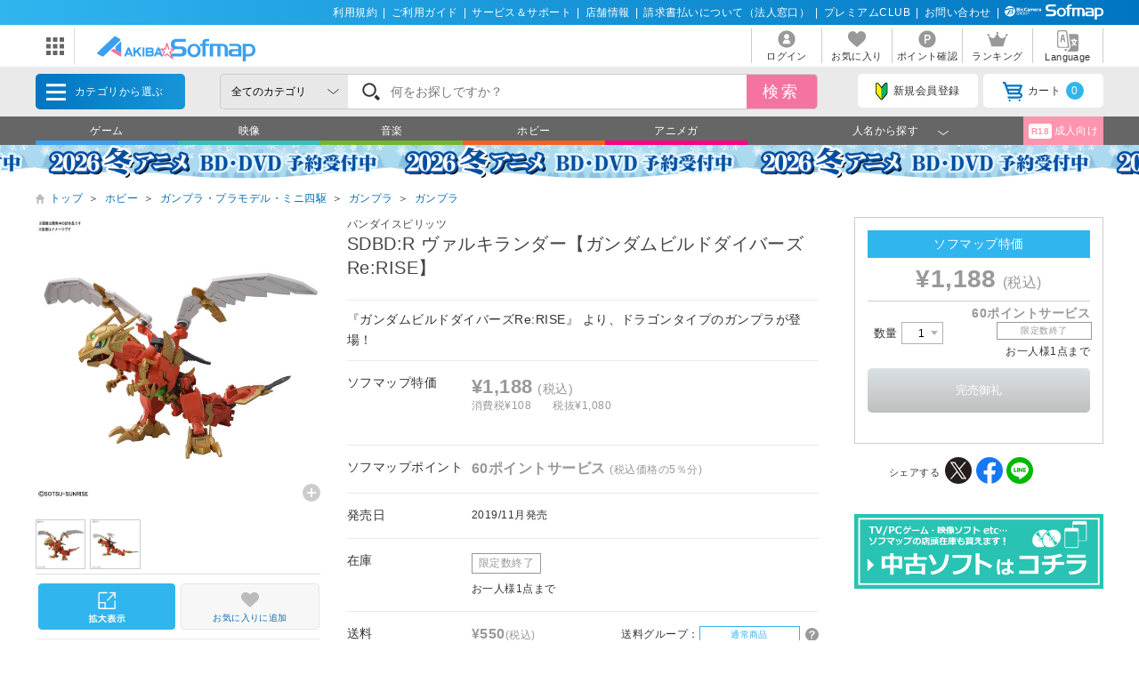

--- FILE ---
content_type: text/html; charset=shift_jis
request_url: https://a.sofmap.com/product_detail.aspx?sku=19593858
body_size: 33509
content:

<!doctype html>

<html lang="ja">
<head>
	<script src="/script/ecl.js" type="text/javascript" charset="Shift_JIS"></script>
	<link rel="canonical" href="https://a.sofmap.com/product_detail.aspx?sku=19593858" />
    <link rel="alternate" media="only screen and (max-width: 640px)" href="https://a.sofmap.com/product_detail_sp.aspx?sku=19593858" />
	<link rel="stylesheet" href="https://a.sofmap.com/images/static_a/css/add/parts_VN.css" type="text/css">
	<link rel="stylesheet" href="https://a.sofmap.com/images/static_a/css/swiper.css" type="text/css">
	<link rel="stylesheet" href="https://a.sofmap.com/images/static_a/css/itemzoom.css" type="text/css">
	


<title>SDBD:R ヴァルキランダー【ガンダムビルドダイバーズ Re:RISE】｜の通販はアキバ☆ソフマップ[sofmap] </title>
<meta http-equiv="Pragma" content="no-cache">
<meta http-equiv="Content-Type" content="text/html;CHARSET=Shift_JIS">
<meta name="author" content="sofmap">
<meta name="copyright" content="sofmap">
<meta content="SDBD:R ヴァルキランダー【ガンダムビルドダイバーズ Re:RISE】の商品ページ。商品！｜在庫あり商品はスピード出荷！パソコンPC/ゲーム/デジカメ/家電など新品・中古・買取りの【ソフマップ】" name="description">
<meta content="SDBD:R ヴァルキランダー【ガンダムビルドダイバーズ Re:RISE】,ソフマップ,sofmap,中古,買取,買い取り " name="keyword">
<link href="/images/favicon_a.ico" rel="SHORTCUT ICON">
<meta content="MSHTML 6.00.2800.1276" name="GENERATOR">
<meta property="og:image" content="https://a.sofmap.com/images/ogp_akisof.png">
<meta name="twitter:image" content="https://a.sofmap.com/images/ogp_akisof.png">
<meta name="viewport" content="width=1200">
<!--[contents_id：HTML_HEADER_STYLE_SHEET_A_NEW, sub_contents_id：0, Priority：20, genre：SHOPPING_A_NEW, SKU：, Flow：]--><!-- プレースホルダのフォント-->
<link href="/images/responsive/css/etc/cssreset-min.css?v=20200421" type="text/css" rel="STYLESHEET">
<link href="/images/responsive/css/etc/font-awesome.min.css" rel="STYLESHEET">

<link href="/images/static_a/css/style.css" type="text/css" rel="STYLESHEET">
<link href="/images/static_a/css/contents.css?v=20230719" type="text/css" rel="STYLESHEET">
<link href="/images/static_a/css/parts.css?v=20250303" type="text/css" rel="STYLESHEET">
<link href="/images/static_a/css/layout.css" type="text/css" rel="stylesheet">
<link href="/images/static_a/css/app.calendar.css" type="text/css" rel="STYLESHEET">
<link href="/images/static_a/css/chunk-vendors.calendar.css" type="text/css" rel="STYLESHEET">
<link href="/images/static_a/css/akisof.css?v=20240227" type="text/css" rel="STYLESHEET">
<link href="/images/common_parts.css" type="text/css" rel="STYLESHEET">

<script src="/images/static/js/jquery-3.3.1.min.js?v=20230525" type="text/javascript"></script><!--/[contents_id：HTML_HEADER_STYLE_SHEET_A_NEW, sub_contents_id：0]--><!-- CLMT:2026/01/24 21:50:41 -->


</head>
<body class="akisof">
	<!-- ヘッダーここから -->
	
<!-- /#header START -->
<!--[contents_id：GLOBAL_HEADER_0_A_NEW, sub_contents_id：0, Priority：0, genre：SHOPPING_A_NEW, SKU：, Flow：CLUB_S_C]--><link href="/images/responsive/css/etc/font-awesome.min.css" rel="STYLESHEET">
<div id="header_above">
	<ul>
	<li><a href="/contents/?id=regulation&sid=index" onclick="ga('send','event','banner','click','a_pc_gheader0_kiyaku',1);">利用規約</a>|</li>
        <li><a href="/contents/?id=guide&sid=main" onclick="ga('send','event','banner','click','a_pc_gheader0_guide',1);">ご利用ガイド</a>|</li>
        <li><a href="https://www.biccamera.co.jp/support/" target="_blank" onclick="ga('send','event','banner','click','a_pc_gheader0_support',1);">サービス＆サポート</a>|</li>
        <li><a href="https://www.sofmap.com/tenpo/" target="_blank" onclick="ga('send','event','banner','click','a_pc_gheader0_tenpo',1);">店舗情報</a>|</li>
        <li><a href="https://www.sofmap.com/houjin/index.aspx?id=houjin&sid=top" target="_blank" onclick="ga('send','event','banner','click','a_pc_gheader0_houjin_invoice',1);">請求書払いについて（法人窓口）</a>|</li>
	<li><a href="/contents/?id=premium_club" onclick="ga('send','event','banner','click','a_pc_gheader0_premium',1);">プレミアムCLUB</a>|</li>
        <li><a href="/contents/?id=4764&sid=1_res" onclick="ga('send','event','banner','click','a_pc_gheader0_4764',1);">お問い合わせ</a>|</li>
	<li><img src="/images/static/img/logo_header_white.svg" alt=""></li>
	</ul>
</div><!--/[contents_id：GLOBAL_HEADER_0_A_NEW, sub_contents_id：0]--><!-- CLMT:2026/01/24 21:48:58 -->



<div id="header_center">
	<!-- /#header START -->
	<!--[contents_id：GLOBAL_HEADER_1_A_NEW, sub_contents_id：0_sub, Priority：10, genre：SHOPPING_A_NEW, SKU：, Flow：]--><div id="logo_wrap">
  <div id="nav_btn" class="">
  <div class="ic"><img src="/images/static/img/ic_menu.svg" alt="ドメインリンク"></div>
  <ul id="related_services_list" class="">
  <li><a href="https://www.sofmap.com/" onclick="ga('send','event','banner','click','pc_gheader_ban_sofmapcom',1);"><span><img src="/images/static/img/domain_link/sofmapcom_logo.svg" alt="ソフマップドットコム"></span><p>ソフマップドットコム</p></a>
  <div class="child bg_sofmap" style="display: none;"><span><h3><a href="https://www.sofmap.com/" onclick="ga('send','event','banner','click','pc_gheader_ban_sofmapcom',1);">パソコンの通販なら ソフマップドットコム</a></h3>
  <div class="col2link">
  <p><a href="https://www.sofmap.com/product_list.aspx?gid=001010" target="_blank">パソコン</a></p>
  <p><a href="https://www.sofmap.com/product_list.aspx?gid=001020" target="_blank">ゲーミングパソコン・デバイス</a></p>
  <p><a href="https://www.sofmap.com/product_list.aspx?gid=001030" target="_blank">PCパーツ</a></p>
  <p><a href="https://www.sofmap.com/product_list.aspx?gid=001040" target="_blank">液晶モニター・周辺機器</a></p>
  <p><a href="https://www.sofmap.com/product_list.aspx?gid=001050" target="_blank">パソコンソフト</a></p>
  <p><a href="https://www.sofmap.com/product_list.aspx?gid=001060" target="_blank">インク・メディア・電池</a></p>
  <p><a href="https://www.sofmap.com/product_list.aspx?gid=001070" target="_blank">スマートフォン</a></p>
  <p><a href="https://www.sofmap.com/product_list.aspx?gid=001080" target="_blank">カメラ・ビデオカメラ</a></p>
  <p><a href="https://www.sofmap.com/product_list.aspx?gid=001110" target="_blank">家電・照明</a></p>
  <p><a href="https://www.sofmap.com/product_list.aspx?gid=001130" target="_blank">キッチン家電</a></p>
  </div>
  </span></div>
  </li>
  <li><a href="https://used.sofmap.com/" onclick="ga('send','event','banner','click','pc_gheader_ban_recolle',1);"><span><img src="/images/static/img/domain_link/recole_logo.svg" alt="中古販売専門「リコレ！」"></span><p>中古販売専門「リコレ！」</p></a>
  <div class="child bg_recole" style="display: none;">
  <span><h3><a href="https://used.sofmap.com/" onclick="ga('send','event','banner','click','pc_gheader_ban_recolle',1);">使い捨てない、体験を。　中古販売専門「リコレ！」</a></h3>
  <div class="col2link">
  <p><a href="https://used.sofmap.com/r/category/pc" target="_blank">パソコン</a></p>
  <p><a href="https://used.sofmap.com/r/category/smp" target="_blank">スマホ</a></p>
  <p><a href="https://used.sofmap.com/r/category/tab" target="_blank">タブレット</a></p>
  <p><a href="https://used.sofmap.com/r/category/wtc" target="_blank">スマートウォッチ</a></p>
  <p><a href="https://used.sofmap.com/r/category/mac" target="_blank">Mac</a></p>
  <p><a href="https://used.sofmap.com/r/category/iphone" target="_blank">iPhone</a></p>
  <p><a href="https://used.sofmap.com/r/category/ipad" target="_blank">iPad</a></p>
  <p><a href="https://used.sofmap.com/r/category/surface" target="_blank">Surface</a></p>
  <p><a href="https://used.sofmap.com/r/category/video" target="_blank">ビデオカメラ</a></p>
  <p><a href="https://used.sofmap.com/r/category/cam" target="_blank">デジタルカメラ</a></p>
  </div>
  </span>
  </div>
  </li>
  <li><a href="https://raku-uru.sofmap.com/" onclick="ga('send','event','banner','click','pc_gheader_ban_rakuulu',1);"><span><img src="/images/static/img/domain_link/rakuuru_logo.svg" alt="買取総合サービス「ラクウル」"></span><p>買取総合サービス「ラクウル」</p></a>
  <div class="child bg_rakuuru" style="display: none;">
  <span><h3><a href="https://raku-uru.sofmap.com/" onclick="ga('send','event','banner','click','pc_gheader_ban_rakuulu',1);">買取総合サービス「ラクウル」</a></h3>
  <div class="col2link">
  <p><a href="https://raku-uru.sofmap.com/contents/?cid=W_GUIDE_KAITORI">買取の流れ</a></p>
  <p><a href="https://raku-uru.sofmap.com/contents/?cid=W_GUIDE_POINTS">買取に出す前に</a></p>
  <p><a href="https://raku-uru.sofmap.com/contents/index.aspx?cid=W_GUIDE">使い方ガイド</a></p>
  <p><a href="https://raku-uru.sofmap.com/search/">買取アイテム金額検索</a></p>
  </div>
  <div class="columns-2box"><div class="column"><a href="https://itunes.apple.com/jp/app/id1410308806" target="_blank"><img src="/images/static/img/domain_link/raku-uru_btn_appstore.svg"></a></div>
  <div class="column"><a href="https://play.google.com/store/apps/details?id=com.sofmap.rakuuru" target="_blank"><img src="/images/static/img/domain_link/raku-uru_btn_googleplay.svg"></a></div></div>
  </span></div>
  </li>
  
  <li><a href="https://www.sofmap.com/pages/?id=gaming_zone&sid=0" target="_blank" onclick="ga('send','event','banner','click','pc_gheader_ban_gamingzone',1);"><span><img src="/ec/contents/gaming-zone/img/logos/sofmap_gaming_bk.svg" alt="ゲーミング特集サイト『ソフマップゲーミング』"></span><p>ゲーミング特集サイト</p></a>
    <div class="child bg_gaming global_header_disp_none" style="">
    <span class="wh gaming"><h3><a href="https://www.sofmap.com/pages/?id=gaming_zone&sid=0" target="_blank" onclick="ga('send','event','banner','click','pc_gheader_ban_gamingzone',1);">ソフマップゲーミング 最新ゲーミングPC・デバイス特集</a></h3>
    <div class="col2link wh">
    <p><a href="https://www.sofmap.com/pages/?id=gaming_zone&sid=0#pickup" target="_blank">ピックアップ商品</a></p>
    <p><a href="https://www.sofmap.com/pages/?id=gaming_zone&sid=0#cp" target="_blank">セール・特集情報</a></p>
    <p><a href="https://www.sofmap.com/contents/?id=gaming_zone&sid=column" target="_blank">お役立ちコラム</a></p>
    <p><a href="https://www.sofmap.com/pages/?id=gaming_zone&sid=0#search1" target="_blank">価格で探す</a></p>
    <p><a href="https://www.sofmap.com/pages/?id=gaming_zone&sid=0#search2" target="_blank">GPUで探す</a></p>
    <p><a href="https://www.sofmap.com/pages/?id=gaming_zone&sid=0#search4" target="_blank">メーカーで探す</a></p>
  </div>
  </span>
  </div>
  </li>
  </ul>
</div>
<div id="logo"><a href="/"><img src="/images/static_a/img/akisof_logo.svg?v=20210428" alt=""></a></div>
</div><!--/[contents_id：GLOBAL_HEADER_1_A_NEW, sub_contents_id：0_sub]--><!-- CLMT:2026/01/24 21:49:17 -->
	<!-- /#header END -->
	
	<nav>
		<ul>

			<li>
				
				<a href="https://a.sofmap.com/login/login.aspx?RURL=%2fproduct_detail.aspx%3fsku%3d19593858">
					<img src="https://a.sofmap.com/images/static_a/img/ic_header_user.svg" alt="">
					<span>ログイン</span>
				</a>
				
			</li>
			<li>
				<a href="/wishlist.aspx">
					<img src="https://a.sofmap.com/images/static_a/img/ic_header_fav.svg" alt="">
					<span>お気に入り</span>
				</a>
			</li>
			<li>
				<a href="https://a.sofmap.com/member/my_menu.aspx">
					<img src="https://a.sofmap.com/images/static_a/img/ic_header_point.svg" alt="">
					<span>ポイント確認</span>
				</a>
			</li>

            <li>
                <a href="/ranking_list.aspx">
                    <img src="https://a.sofmap.com/images/static_a/img/ic_header_ranking.svg" alt="ランキング">
                    <span>ランキング</span>
                </a>
            </li>
			<li>
                <a id="modal_language" class="modalbtn" onclick="ga('send','event','banner','click','GLOBAL_HEADER_0_A_NEW_translation_c',1);">
					<img src="https://a.sofmap.com/images/static_a/img/ic_header_language.svg" alt="Language">
					<span>Language</span>
				</a>
            </li>
		</ul>
	</nav>
</div>

<div class="modal_overlay modal_language" style="display: none;">
	<section class="modal_box">
		<i class="close">
			<img src="https://a.sofmap.com/images/static_a/img/close.svg">
		</i>
		<div class="area_wrap" id="modal_language_contents">
			<iframe id="language_area" src="" frameborder="0"></iframe>
		</div>
	</section>
</div>
<!-- TODO：SEARCH_BAR START -->
<div id="header_below" class="sticky">
	<div class="inner">

		<span id="menu_cat">カテゴリから選ぶ
			<div id="menu_cat_list" class="menubox">
			<div class="menu_line">
			<ul class="menu_cat">


				<li class='gid002110'>
					<a href="/product_list.aspx?gid=002110" onclick="ga('send','event','banner','click','pc_gheader_category_002110',1);">ゲーム</a>

					<div class="child">
						<h3><a href="/product_list.aspx?gid=002110" onclick="ga('send','event','banner','click','pc_gheader_category_002110',1);"><img src="https://a.sofmap.com/images/static_a/img/ic_category/ic_gid002110.svg" alt="" class="ico">ゲーム</a></h3>
						<div class="colmunbox">
							<ul class="sub_category">
							
								<li><a href="/product_list.aspx?gid=002110010" onclick="ga('send','event','banner','click','pc_gheader_category_002110010',1);">ゲーム機本体</a>
								
								<ul class="ssub_category">
								
								<li><a href="/product_list.aspx?gid=002110010130" onclick="ga('send','event','banner','click','pc_gheader_category_002110010130',1);">Nintendo Switch2</a></li>
								
								<li><a href="/product_list.aspx?gid=002110010100" onclick="ga('send','event','banner','click','pc_gheader_category_002110010100',1);">PS5（プレイステーション5）</a></li>
								
								<li><a href="/product_list.aspx?gid=002110010110" onclick="ga('send','event','banner','click','pc_gheader_category_002110010110',1);">Xbox Series</a></li>
								
								<li><a href="/product_list.aspx?gid=002110010010" onclick="ga('send','event','banner','click','pc_gheader_category_002110010010',1);">Nintendo Switch</a></li>
								
								<li><a href="/product_list.aspx?gid=002110010120" onclick="ga('send','event','banner','click','pc_gheader_category_002110010120',1);">VR・HMD本体</a></li>
								
								<li><a href="/product_list.aspx?gid=002110010020" onclick="ga('send','event','banner','click','pc_gheader_category_002110010020',1);">PS4（プレイステーション4）</a></li>
								
								<li><a href="/product_list.aspx?gid=002110010030" onclick="ga('send','event','banner','click','pc_gheader_category_002110010030',1);">Xbox One</a></li>
								
								<li><a href="/product_list.aspx?gid=002110010040" onclick="ga('send','event','banner','click','pc_gheader_category_002110010040',1);">ニンテンドー3DS</a></li>
								
								<li><a href="/product_list.aspx?gid=002110010050" onclick="ga('send','event','banner','click','pc_gheader_category_002110010050',1);">ニンテンドー2DS </a></li>
								
								<li><a href="/product_list.aspx?gid=002110010060" onclick="ga('send','event','banner','click','pc_gheader_category_002110010060',1);">PSVita</a></li>
								
								<li><a href="/product_list.aspx?gid=002110010070" onclick="ga('send','event','banner','click','pc_gheader_category_002110010070',1);">PS3（プレイステーション3）</a></li>
								
								<li><a href="/product_list.aspx?gid=002110010090" onclick="ga('send','event','banner','click','pc_gheader_category_002110010090',1);">ゲーム機（互換機・その他）</a></li>
								
								</ul></li>
								
							</ul>
							<ul class="sub_category">
								
								<li><a href="/product_list.aspx?gid=002110020" onclick="ga('send','event','banner','click','pc_gheader_category_002110020',1);">ゲームソフト</a>
								
								<ul class="ssub_category">
								
								<li><a href="/product_list.aspx?gid=002110020110" onclick="ga('send','event','banner','click','pc_gheader_category_002110020110',1);">ニンテンドー スイッチ2（Nintendo Switch2）</a></li>
								
								<li><a href="/product_list.aspx?gid=002110020090" onclick="ga('send','event','banner','click','pc_gheader_category_002110020090',1);">PS5（プレイステーション5）</a></li>
								
								<li><a href="/product_list.aspx?gid=002110020100" onclick="ga('send','event','banner','click','pc_gheader_category_002110020100',1);">Xbox Series</a></li>
								
								<li><a href="/product_list.aspx?gid=002110020010" onclick="ga('send','event','banner','click','pc_gheader_category_002110020010',1);">ニンテンドー スイッチ（Nintendo Switch）</a></li>
								
								<li><a href="/product_list.aspx?gid=002110020020" onclick="ga('send','event','banner','click','pc_gheader_category_002110020020',1);">PS4（プレイステーション4）</a></li>
								
								<li><a href="/product_list.aspx?gid=002110020030" onclick="ga('send','event','banner','click','pc_gheader_category_002110020030',1);">Xbox One</a></li>
								
								<li><a href="/product_list.aspx?gid=002110020040" onclick="ga('send','event','banner','click','pc_gheader_category_002110020040',1);">ニンテンドー3DS</a></li>
								
								<li><a href="/product_list.aspx?gid=002110020050" onclick="ga('send','event','banner','click','pc_gheader_category_002110020050',1);">PSVita</a></li>
								
								<li><a href="/product_list.aspx?gid=002110020060" onclick="ga('send','event','banner','click','pc_gheader_category_002110020060',1);">PS3（プレイステーション3）</a></li>
								
								<li><a href="/product_list.aspx?gid=002110020080" onclick="ga('send','event','banner','click','pc_gheader_category_002110020080',1);">ゲーム機（互換機・その他）</a></li>
								
								</ul></li>
								
							</ul>
							<ul class="sub_category">
								
								<li><a href="/product_list.aspx?gid=002110030" onclick="ga('send','event','banner','click','pc_gheader_category_002110030',1);">周辺機器・アクセサリー</a>
								
								<ul class="ssub_category">
								
								<li><a href="/product_list.aspx?gid=002110030160" onclick="ga('send','event','banner','click','pc_gheader_category_002110030160',1);">Nintendo Switch2</a></li>
								
								<li><a href="/product_list.aspx?gid=002110030140" onclick="ga('send','event','banner','click','pc_gheader_category_002110030140',1);">PS5（プレイステーション5）</a></li>
								
								<li><a href="/product_list.aspx?gid=002110030150" onclick="ga('send','event','banner','click','pc_gheader_category_002110030150',1);">Xbox Series</a></li>
								
								<li><a href="/product_list.aspx?gid=002110030010" onclick="ga('send','event','banner','click','pc_gheader_category_002110030010',1);">Nintendo Switch</a></li>
								
								<li><a href="/product_list.aspx?gid=002110030020" onclick="ga('send','event','banner','click','pc_gheader_category_002110030020',1);">PS4（プレイステーション4）</a></li>
								
								<li><a href="/product_list.aspx?gid=002110030030" onclick="ga('send','event','banner','click','pc_gheader_category_002110030030',1);">Xbox One</a></li>
								
								<li><a href="/product_list.aspx?gid=002110030040" onclick="ga('send','event','banner','click','pc_gheader_category_002110030040',1);">ニンテンドー3DS</a></li>
								
								<li><a href="/product_list.aspx?gid=002110030050" onclick="ga('send','event','banner','click','pc_gheader_category_002110030050',1);">ニンテンドー2DS</a></li>
								
								<li><a href="/product_list.aspx?gid=002110030060" onclick="ga('send','event','banner','click','pc_gheader_category_002110030060',1);">PSVita</a></li>
								
								<li><a href="/product_list.aspx?gid=002110030070" onclick="ga('send','event','banner','click','pc_gheader_category_002110030070',1);">PS3（プレイステーション3）</a></li>
								
								<li><a href="/product_list.aspx?gid=002110030080" onclick="ga('send','event','banner','click','pc_gheader_category_002110030080',1);">ニンテンドーDS</a></li>
								
								<li><a href="/product_list.aspx?gid=002110030090" onclick="ga('send','event','banner','click','pc_gheader_category_002110030090',1);">PSP</a></li>
								
								<li><a href="/product_list.aspx?gid=002110030100" onclick="ga('send','event','banner','click','pc_gheader_category_002110030100',1);">Wii</a></li>
								
								<li><a href="/product_list.aspx?gid=002110030110" onclick="ga('send','event','banner','click','pc_gheader_category_002110030110',1);">Wii U</a></li>
								
								<li><a href="/product_list.aspx?gid=002110030120" onclick="ga('send','event','banner','click','pc_gheader_category_002110030120',1);">Xbox360</a></li>
								
								<li><a href="/product_list.aspx?gid=002110030130" onclick="ga('send','event','banner','click','pc_gheader_category_002110030130',1);">互換機・その他</a></li>
								
								</ul></li>
								
								<li><a href="/product_list.aspx?gid=002110040" onclick="ga('send','event','banner','click','pc_gheader_category_002110040',1);">ゲーム書籍</a>
								
								</li>
								
								<li><a href="/product_list.aspx?gid=002110050" onclick="ga('send','event','banner','click','pc_gheader_category_002110050',1);">PCゲーム</a>
								
								</li>
								
							</ul>
						</div>
						<div class="menu_inbnr">

						</div>
					</div>
				</li>

				<li class='gid002120'>
					<a href="/product_list.aspx?gid=002120" onclick="ga('send','event','banner','click','pc_gheader_category_002120',1);">映像</a>

					<div class="child">
						<h3><a href="/product_list.aspx?gid=002120" onclick="ga('send','event','banner','click','pc_gheader_category_002120',1);"><img src="https://a.sofmap.com/images/static_a/img/ic_category/ic_gid002120.svg" alt="" class="ico">映像</a></h3>
						<div class="colmunbox">
							<ul class="sub_category">
							
								<li><a href="/product_list.aspx?gid=002120010" onclick="ga('send','event','banner','click','pc_gheader_category_002120010',1);">アニメ</a>
								
								<ul class="ssub_category">
								
								<li><a href="/product_list.aspx?gid=002120010010" onclick="ga('send','event','banner','click','pc_gheader_category_002120010010',1);">ブルーレイソフト</a></li>
								
								<li><a href="/product_list.aspx?gid=002120010020" onclick="ga('send','event','banner','click','pc_gheader_category_002120010020',1);">DVD</a></li>
								
								</ul></li>
								
								<li><a href="/product_list.aspx?gid=002120020" onclick="ga('send','event','banner','click','pc_gheader_category_002120020',1);">特撮・ヒーロー</a>
								
								<ul class="ssub_category">
								
								<li><a href="/product_list.aspx?gid=002120020010" onclick="ga('send','event','banner','click','pc_gheader_category_002120020010',1);">ブルーレイソフト</a></li>
								
								<li><a href="/product_list.aspx?gid=002120020020" onclick="ga('send','event','banner','click','pc_gheader_category_002120020020',1);">DVD</a></li>
								
								</ul></li>
								
								<li><a href="/product_list.aspx?gid=002120030" onclick="ga('send','event','banner','click','pc_gheader_category_002120030',1);">キッズ・ファミリー</a>
								
								<ul class="ssub_category">
								
								<li><a href="/product_list.aspx?gid=002120030010" onclick="ga('send','event','banner','click','pc_gheader_category_002120030010',1);">ブルーレイソフト</a></li>
								
								<li><a href="/product_list.aspx?gid=002120030020" onclick="ga('send','event','banner','click','pc_gheader_category_002120030020',1);">DVD</a></li>
								
								</ul></li>
								
								<li><a href="/product_list.aspx?gid=002120040" onclick="ga('send','event','banner','click','pc_gheader_category_002120040',1);">アイドル</a>
								
								<ul class="ssub_category">
								
								<li><a href="/product_list.aspx?gid=002120040010" onclick="ga('send','event','banner','click','pc_gheader_category_002120040010',1);">ブルーレイソフト</a></li>
								
								<li><a href="/product_list.aspx?gid=002120040020" onclick="ga('send','event','banner','click','pc_gheader_category_002120040020',1);">DVD</a></li>
								
								</ul></li>
								
								<li><a href="/product_list.aspx?gid=002120050" onclick="ga('send','event','banner','click','pc_gheader_category_002120050',1);">洋画</a>
								
								<ul class="ssub_category">
								
								<li><a href="/product_list.aspx?gid=002120050010" onclick="ga('send','event','banner','click','pc_gheader_category_002120050010',1);">ブルーレイソフト</a></li>
								
								<li><a href="/product_list.aspx?gid=002120050020" onclick="ga('send','event','banner','click','pc_gheader_category_002120050020',1);">DVD</a></li>
								
								</ul></li>
								
							</ul>
							<ul class="sub_category">
								
								<li><a href="/product_list.aspx?gid=002120060" onclick="ga('send','event','banner','click','pc_gheader_category_002120060',1);">邦画</a>
								
								<ul class="ssub_category">
								
								<li><a href="/product_list.aspx?gid=002120060010" onclick="ga('send','event','banner','click','pc_gheader_category_002120060010',1);">ブルーレイソフト</a></li>
								
								<li><a href="/product_list.aspx?gid=002120060020" onclick="ga('send','event','banner','click','pc_gheader_category_002120060020',1);">DVD</a></li>
								
								</ul></li>
								
								<li><a href="/product_list.aspx?gid=002120070" onclick="ga('send','event','banner','click','pc_gheader_category_002120070',1);">海外ドラマ</a>
								
								<ul class="ssub_category">
								
								<li><a href="/product_list.aspx?gid=002120070010" onclick="ga('send','event','banner','click','pc_gheader_category_002120070010',1);">ブルーレイソフト</a></li>
								
								<li><a href="/product_list.aspx?gid=002120070020" onclick="ga('send','event','banner','click','pc_gheader_category_002120070020',1);">DVD</a></li>
								
								</ul></li>
								
								<li><a href="/product_list.aspx?gid=002120080" onclick="ga('send','event','banner','click','pc_gheader_category_002120080',1);">国内ドラマ</a>
								
								<ul class="ssub_category">
								
								<li><a href="/product_list.aspx?gid=002120080010" onclick="ga('send','event','banner','click','pc_gheader_category_002120080010',1);">ブルーレイソフト</a></li>
								
								<li><a href="/product_list.aspx?gid=002120080020" onclick="ga('send','event','banner','click','pc_gheader_category_002120080020',1);">DVD</a></li>
								
								</ul></li>
								
								<li><a href="/product_list.aspx?gid=002120090" onclick="ga('send','event','banner','click','pc_gheader_category_002120090',1);">音楽</a>
								
								<ul class="ssub_category">
								
								<li><a href="/product_list.aspx?gid=002120090010" onclick="ga('send','event','banner','click','pc_gheader_category_002120090010',1);">ブルーレイソフト</a></li>
								
								<li><a href="/product_list.aspx?gid=002120090020" onclick="ga('send','event','banner','click','pc_gheader_category_002120090020',1);">DVD</a></li>
								
								</ul></li>
								
								<li><a href="/product_list.aspx?gid=002120100" onclick="ga('send','event','banner','click','pc_gheader_category_002120100',1);">スポーツ</a>
								
								<ul class="ssub_category">
								
								<li><a href="/product_list.aspx?gid=002120100010" onclick="ga('send','event','banner','click','pc_gheader_category_002120100010',1);">ブルーレイソフト</a></li>
								
								<li><a href="/product_list.aspx?gid=002120100020" onclick="ga('send','event','banner','click','pc_gheader_category_002120100020',1);">DVD</a></li>
								
								</ul></li>
								
							</ul>
							<ul class="sub_category">
								
								<li><a href="/product_list.aspx?gid=002120110" onclick="ga('send','event','banner','click','pc_gheader_category_002120110',1);">ドキュメンタリー</a>
								
								<ul class="ssub_category">
								
								<li><a href="/product_list.aspx?gid=002120110010" onclick="ga('send','event','banner','click','pc_gheader_category_002120110010',1);">ブルーレイソフト</a></li>
								
								<li><a href="/product_list.aspx?gid=002120110020" onclick="ga('send','event','banner','click','pc_gheader_category_002120110020',1);">DVD</a></li>
								
								</ul></li>
								
								<li><a href="/product_list.aspx?gid=002120120" onclick="ga('send','event','banner','click','pc_gheader_category_002120120',1);">お笑い・バラエティ</a>
								
								<ul class="ssub_category">
								
								<li><a href="/product_list.aspx?gid=002120120010" onclick="ga('send','event','banner','click','pc_gheader_category_002120120010',1);">ブルーレイソフト</a></li>
								
								<li><a href="/product_list.aspx?gid=002120120020" onclick="ga('send','event','banner','click','pc_gheader_category_002120120020',1);">DVD</a></li>
								
								</ul></li>
								
								<li><a href="/product_list.aspx?gid=002120130" onclick="ga('send','event','banner','click','pc_gheader_category_002120130',1);">趣味・教養</a>
								
								<ul class="ssub_category">
								
								<li><a href="/product_list.aspx?gid=002120130010" onclick="ga('send','event','banner','click','pc_gheader_category_002120130010',1);">ブルーレイソフト</a></li>
								
								<li><a href="/product_list.aspx?gid=002120130020" onclick="ga('send','event','banner','click','pc_gheader_category_002120130020',1);">DVD</a></li>
								
								</ul></li>
								
								<li><a href="/product_list.aspx?gid=002120140" onclick="ga('send','event','banner','click','pc_gheader_category_002120140',1);">舞台・演劇</a>
								
								<ul class="ssub_category">
								
								<li><a href="/product_list.aspx?gid=002120140010" onclick="ga('send','event','banner','click','pc_gheader_category_002120140010',1);">ブルーレイソフト</a></li>
								
								<li><a href="/product_list.aspx?gid=002120140020" onclick="ga('send','event','banner','click','pc_gheader_category_002120140020',1);">DVD</a></li>
								
								</ul></li>
								
								<li><a href="/product_list.aspx?gid=002120150" onclick="ga('send','event','banner','click','pc_gheader_category_002120150',1);">メイキング</a>
								
								<ul class="ssub_category">
								
								<li><a href="/product_list.aspx?gid=002120150010" onclick="ga('send','event','banner','click','pc_gheader_category_002120150010',1);">DVD</a></li>
								
								</ul></li>
								
								<li><a href="/product_list.aspx?gid=002120160" onclick="ga('send','event','banner','click','pc_gheader_category_002120160',1);">その他</a>
								
								<ul class="ssub_category">
								
								<li><a href="/product_list.aspx?gid=002120160010" onclick="ga('send','event','banner','click','pc_gheader_category_002120160010',1);">ブルーレイソフト</a></li>
								
								<li><a href="/product_list.aspx?gid=002120160020" onclick="ga('send','event','banner','click','pc_gheader_category_002120160020',1);">DVD</a></li>
								
								</ul></li>
								
							</ul>
						</div>
						<div class="menu_inbnr">

						</div>
					</div>
				</li>

				<li class='gid002130'>
					<a href="/product_list.aspx?gid=002130" onclick="ga('send','event','banner','click','pc_gheader_category_002130',1);">音楽</a>

					<div class="child">
						<h3><a href="/product_list.aspx?gid=002130" onclick="ga('send','event','banner','click','pc_gheader_category_002130',1);"><img src="https://a.sofmap.com/images/static_a/img/ic_category/ic_gid002130.svg" alt="" class="ico">音楽</a></h3>
						<div class="colmunbox">
							<ul class="sub_category">
							
								<li><a href="/product_list.aspx?gid=002130010" onclick="ga('send','event','banner','click','pc_gheader_category_002130010',1);">CD</a>
								
								<ul class="ssub_category">
								
								<li><a href="/product_list.aspx?gid=002130010010" onclick="ga('send','event','banner','click','pc_gheader_category_002130010010',1);">アニメ・ゲーム・声優（CD）</a></li>
								
								<li><a href="/product_list.aspx?gid=002130010020" onclick="ga('send','event','banner','click','pc_gheader_category_002130010020',1);">特撮・ヒーロー（CD）</a></li>
								
								<li><a href="/product_list.aspx?gid=002130010030" onclick="ga('send','event','banner','click','pc_gheader_category_002130010030',1);">キッズ・ファミリー（CD）</a></li>
								
								<li><a href="/product_list.aspx?gid=002130010040" onclick="ga('send','event','banner','click','pc_gheader_category_002130010040',1);">ディズニー（CD）</a></li>
								
								<li><a href="/product_list.aspx?gid=002130010050" onclick="ga('send','event','banner','click','pc_gheader_category_002130010050',1);">邦楽（CD）</a></li>
								
								<li><a href="/product_list.aspx?gid=002130010060" onclick="ga('send','event','banner','click','pc_gheader_category_002130010060',1);">洋楽（CD）</a></li>
								
								<li><a href="/product_list.aspx?gid=002130010070" onclick="ga('send','event','banner','click','pc_gheader_category_002130010070',1);">ワールドミュージック（CD）</a></li>
								
								<li><a href="/product_list.aspx?gid=002130010080" onclick="ga('send','event','banner','click','pc_gheader_category_002130010080',1);">ジャズ（CD）</a></li>
								
								<li><a href="/product_list.aspx?gid=002130010090" onclick="ga('send','event','banner','click','pc_gheader_category_002130010090',1);">クラシック（CD）</a></li>
								
								<li><a href="/product_list.aspx?gid=002130010100" onclick="ga('send','event','banner','click','pc_gheader_category_002130010100',1);">イージーリスニング（CD）</a></li>
								
								<li><a href="/product_list.aspx?gid=002130010110" onclick="ga('send','event','banner','click','pc_gheader_category_002130010110',1);">サウンドトラック（CD）</a></li>
								
								<li><a href="/product_list.aspx?gid=002130010120" onclick="ga('send','event','banner','click','pc_gheader_category_002130010120',1);">学芸・落語・趣味（CD）</a></li>
								
								<li><a href="/product_list.aspx?gid=002130010130" onclick="ga('send','event','banner','click','pc_gheader_category_002130010130',1);">演歌・歌謡曲（CD）</a></li>
								
								<li><a href="/product_list.aspx?gid=002130010140" onclick="ga('send','event','banner','click','pc_gheader_category_002130010140',1);">オムニバス（CD）</a></li>
								
								<li><a href="/product_list.aspx?gid=002130010150" onclick="ga('send','event','banner','click','pc_gheader_category_002130010150',1);">ダンス（CD）</a></li>
								
								<li><a href="/product_list.aspx?gid=002130010160" onclick="ga('send','event','banner','click','pc_gheader_category_002130010160',1);">ヒップホップ・ラップ（CD）</a></li>
								
								<li><a href="/product_list.aspx?gid=002130010170" onclick="ga('send','event','banner','click','pc_gheader_category_002130010170',1);">ロック・ポップス（CD）</a></li>
								
								<li><a href="/product_list.aspx?gid=002130010180" onclick="ga('send','event','banner','click','pc_gheader_category_002130010180',1);">BGM・効果音（CD）</a></li>
								
								<li><a href="/product_list.aspx?gid=002130010190" onclick="ga('send','event','banner','click','pc_gheader_category_002130010190',1);">その他CD</a></li>
								
								</ul></li>
								
								<li><a href="/product_list.aspx?gid=002130020" onclick="ga('send','event','banner','click','pc_gheader_category_002130020',1);">アナログレコード</a>
								
								</li>
								
							</ul>
						</div>
						<div class="menu_inbnr">

						</div>
					</div>
				</li>

				<li class='gid002140'>
					<a href="/product_list.aspx?gid=002140" onclick="ga('send','event','banner','click','pc_gheader_category_002140',1);">ホビー</a>

					<div class="child">
						<h3><a href="/product_list.aspx?gid=002140" onclick="ga('send','event','banner','click','pc_gheader_category_002140',1);"><img src="https://a.sofmap.com/images/static_a/img/ic_category/ic_gid002140.svg" alt="" class="ico">ホビー</a></h3>
						<div class="colmunbox">
							<ul class="sub_category">
							
								<li><a href="/product_list.aspx?gid=002140010" onclick="ga('send','event','banner','click','pc_gheader_category_002140010',1);">魂ネイションズ</a>
								
								</li>
								
								<li><a href="/product_list.aspx?gid=002140020" onclick="ga('send','event','banner','click','pc_gheader_category_002140020',1);">フィギュア・ドール</a>
								
								</li>
								
								<li><a href="/product_list.aspx?gid=002140030" onclick="ga('send','event','banner','click','pc_gheader_category_002140030',1);">キャラクターグッズ</a>
								
								</li>
								
								<li><a href="/product_list.aspx?gid=002140040" onclick="ga('send','event','banner','click','pc_gheader_category_002140040',1);">ガンプラ・プラモデル・ミニ四駆</a>
								
								</li>
								
								<li><a href="/product_list.aspx?gid=002140050" onclick="ga('send','event','banner','click','pc_gheader_category_002140050',1);">プラモデル製作用アイテム</a>
								
								</li>
								
								<li><a href="/product_list.aspx?gid=002140060" onclick="ga('send','event','banner','click','pc_gheader_category_002140060',1);">カードゲーム</a>
								
								</li>
								
								<li><a href="/product_list.aspx?gid=002140070" onclick="ga('send','event','banner','click','pc_gheader_category_002140070',1);">ボードゲーム</a>
								
								</li>
								
								<li><a href="/product_list.aspx?gid=002140080" onclick="ga('send','event','banner','click','pc_gheader_category_002140080',1);">トレーディングカード・スリーブ</a>
								
								</li>
								
								<li><a href="/product_list.aspx?gid=002140090" onclick="ga('send','event','banner','click','pc_gheader_category_002140090',1);">おもちゃ（男児向け）</a>
								
								</li>
								
								<li><a href="/product_list.aspx?gid=002140100" onclick="ga('send','event','banner','click','pc_gheader_category_002140100',1);">おもちゃ（女児向け）</a>
								
								</li>
								
								<li><a href="/product_list.aspx?gid=002140110" onclick="ga('send','event','banner','click','pc_gheader_category_002140110',1);">知育・幼児玩具</a>
								
								</li>
								
							</ul>
							<ul class="sub_category">
								
								<li><a href="/product_list.aspx?gid=002140120" onclick="ga('send','event','banner','click','pc_gheader_category_002140120',1);">絵本・児童書・教育</a>
								
								</li>
								
								<li><a href="/product_list.aspx?gid=002140130" onclick="ga('send','event','banner','click','pc_gheader_category_002140130',1);">ヒーロー・キャラクターおもちゃ</a>
								
								</li>
								
								<li><a href="/product_list.aspx?gid=002140140" onclick="ga('send','event','banner','click','pc_gheader_category_002140140',1);">ブロック</a>
								
								</li>
								
								<li><a href="/product_list.aspx?gid=002140150" onclick="ga('send','event','banner','click','pc_gheader_category_002140150',1);">車・電車</a>
								
								</li>
								
								<li><a href="/product_list.aspx?gid=002140160" onclick="ga('send','event','banner','click','pc_gheader_category_002140160',1);">ラジコン</a>
								
								</li>
								
								<li><a href="/product_list.aspx?gid=002140170" onclick="ga('send','event','banner','click','pc_gheader_category_002140170',1);">ゲーム・バラエティ・パズル</a>
								
								</li>
								
								<li><a href="/product_list.aspx?gid=002140180" onclick="ga('send','event','banner','click','pc_gheader_category_002140180',1);">工作・クラフト</a>
								
								</li>
								
								<li><a href="/product_list.aspx?gid=002140190" onclick="ga('send','event','banner','click','pc_gheader_category_002140190',1);">鉄道模型（Nゲージ）・情景アイテム</a>
								
								</li>
								
								<li><a href="/product_list.aspx?gid=002140200" onclick="ga('send','event','banner','click','pc_gheader_category_002140200',1);">季節用品・おもちゃ</a>
								
								</li>
								
							</ul>
						</div>
						<div class="menu_inbnr">

						</div>
					</div>
				</li>

				<li class='gid002310'>
					<a href="/product_list.aspx?gid=002310" onclick="ga('send','event','banner','click','pc_gheader_category_002310',1);">アニメガ</a>

					<div class="child">
						<h3><a href="/product_list.aspx?gid=002310" onclick="ga('send','event','banner','click','pc_gheader_category_002310',1);"><img src="https://a.sofmap.com/images/static_a/img/ic_category/ic_gid002310.svg" alt="" class="ico">アニメガ</a></h3>
						<div class="colmunbox">
							<ul class="sub_category">
							
								<li><a href="/product_list.aspx?gid=002310010" onclick="ga('send','event','banner','click','pc_gheader_category_002310010',1);">アニメBD・DVD</a>
								
								<ul class="ssub_category">
								
								<li><a href="/product_list.aspx?gid=002310010010" onclick="ga('send','event','banner','click','pc_gheader_category_002310010010',1);">ブルーレイディスク</a></li>
								
								<li><a href="/product_list.aspx?gid=002310010020" onclick="ga('send','event','banner','click','pc_gheader_category_002310010020',1);">DVD</a></li>
								
								</ul></li>
								
								<li><a href="/product_list.aspx?gid=002310020" onclick="ga('send','event','banner','click','pc_gheader_category_002310020',1);">CD</a>
								
								</li>
								
								<li><a href="/product_list.aspx?gid=002310040" onclick="ga('send','event','banner','click','pc_gheader_category_002310040',1);">ライブ・イベント・舞台</a>
								
								</li>
								
								<li><a href="/product_list.aspx?gid=002310050" onclick="ga('send','event','banner','click','pc_gheader_category_002310050',1);">ゲーム</a>
								
								</li>
								
								<li><a href="/product_list.aspx?gid=002310060" onclick="ga('send','event','banner','click','pc_gheader_category_002310060',1);">グッズ</a>
								
								</li>
								
								<li><a href="/product_list.aspx?gid=002310075" onclick="ga('send','event','banner','click','pc_gheader_category_002310075',1);">書籍</a>
								
								<ul class="ssub_category">
								
								<li><a href="/product_list.aspx?gid=002310075030" onclick="ga('send','event','banner','click','pc_gheader_category_002310075030',1);">コミックス</a></li>
								
								<li><a href="/product_list.aspx?gid=002310075040" onclick="ga('send','event','banner','click','pc_gheader_category_002310075040',1);">ライトノベル</a></li>
								
								<li><a href="/product_list.aspx?gid=002310075010" onclick="ga('send','event','banner','click','pc_gheader_category_002310075010',1);">ゲーム書籍 </a></li>
								
								<li><a href="/product_list.aspx?gid=002310075050" onclick="ga('send','event','banner','click','pc_gheader_category_002310075050',1);">イラスト集</a></li>
								
								<li><a href="/product_list.aspx?gid=002310075020" onclick="ga('send','event','banner','click','pc_gheader_category_002310075020',1);">雑誌・写真集</a></li>
								
								<li><a href="/product_list.aspx?gid=002310075060" onclick="ga('send','event','banner','click','pc_gheader_category_002310075060',1);">書籍</a></li>
								
								</ul></li>
								
							</ul>
						</div>
						<div class="menu_inbnr">

						</div>
					</div>
				</li>

				<li class='gid002210'>
					<a href="/product_list.aspx?gid=002210" onclick="ga('send','event','banner','click','pc_gheader_category_002210',1);">R18 アダルト</a>

					<div class="child">
						<h3><a href="/product_list.aspx?gid=002210" onclick="ga('send','event','banner','click','pc_gheader_category_002210',1);"><img src="https://a.sofmap.com/images/static_a/img/ic_category/ic_gid002210.svg" alt="" class="ico">R18 アダルト</a></h3>
						<div class="colmunbox">
							<ul class="sub_category">
							
								<li><a href="/product_list.aspx?gid=002210010" onclick="ga('send','event','banner','click','pc_gheader_category_002210010',1);">PCゲーム</a>
								
								<ul class="ssub_category">
								
								<li><a href="/product_list.aspx?gid=002210010010" onclick="ga('send','event','banner','click','pc_gheader_category_002210010010',1);">PCゲーム</a></li>
								
								<li><a href="/product_list.aspx?gid=002210010020" onclick="ga('send','event','banner','click','pc_gheader_category_002210010020',1);">BL</a></li>
								
								</ul></li>
								
								<li><a href="/product_list.aspx?gid=002210020" onclick="ga('send','event','banner','click','pc_gheader_category_002210020',1);">PCゲーム関連グッズ</a>
								
								</li>
								
								<li><a href="/product_list.aspx?gid=002210030" onclick="ga('send','event','banner','click','pc_gheader_category_002210030',1);">映像ソフト</a>
								
								<ul class="ssub_category">
								
								<li><a href="/product_list.aspx?gid=002210030010" onclick="ga('send','event','banner','click','pc_gheader_category_002210030010',1);">アニメ</a></li>
								
								</ul></li>
								
								<li><a href="/product_list.aspx?gid=002210040" onclick="ga('send','event','banner','click','pc_gheader_category_002210040',1);">TENGA</a>
								
								</li>
								
							</ul>
						</div>
						<div class="menu_inbnr">

						</div>
					</div>
				</li>

			</ul>

			<div class="bnr_area">
				<!--[contents_id：GLOBAL_HEADER_2_A_NEW, sub_contents_id：0, Priority：1, genre：SHOPPING_A_NEW, SKU：, Flow：]--><div class="sofmap"><a href="https://www.sofmap.com/" target="_blank"><img src="/images/static_a/img/bnr_s_sofmap.svg" alt="パソコン通販ならソフマップドットコム"></a></div>
<div class="recole"><a href="https://used.sofmap.com/" target="_blank"><img src="/images/static_a/img/bnr_s_recole.svg" alt="ソフマップの中古専門サイト"></a></div>
<div class="akiba"><a href="https://raku-uru.sofmap.com/" target="_blank"><img src="/images/static_a/img/bnr_s_rakuuru.svg" alt="中古買取ならラクウル"></a></div><!--/[contents_id：GLOBAL_HEADER_2_A_NEW, sub_contents_id：0]--><!-- CLMT:2026/01/24 21:49:53 -->
				<p class="more_txt"><a href="https://a.sofmap.com/genre_map.aspx">全てのカテゴリ</a></p>
			</div>

			</div>
			</div>
		</span>
		<script src="/script/search_pb.js?v=2" type="text/javascript" charset="Shift_JIS"></script>
		<form action="/search_result.aspx" method="get" id="header_search" onsubmit="return CallSearchParts()">
		

	

			<select name="gid">
				<option value="">全てのカテゴリ</option>

				<option value="002110" >ゲーム</option>

				<option value="002120" >映像</option>

				<option value="002130" >音楽</option>

				<option value="002140" >ホビー</option>

				<option value="002310" >アニメガ</option>

				<option value="002210" >R18 アダルト</option>

			</select>

			<div class="search_wrap">
				<input id="searchText" class="input search_text" type="text" name="keyword" value="" placeholder="何をお探しですか？">
			</div>
			<input id="search_button" type="submit" class="search_button" value="検索">
			
<!--★★★★★★★★★★★★★★★★★★★★★★★サジェストSTART★★★★★★★★★★★★★★★★★★★★★★★ -->


<script src="/images/responsive/js/suggestlist_a.js"></script>

<link href="/script/searchEngine/base2.css?v=1" type="text/css" rel="STYLESHEET" />

<script src="/script/searchEngine/AS_INIT.js" charset="utf-8"></script>
<script src="/script/searchEngine/AS_SEARCHER.js?v=20230621" charset="utf-8"></script>
<script>

		AS1.config({
		  server: "https://sofmap.search.appirits.com",
		  service: "a_sofmap"
		});

		AS1.Form.init({
		  suggest_query: "#searchText",
		  page: "/search_result.aspx"
    })
    var CountSuggestOld =7;
	var FlagDisplay = true;
	 jQuery(document).ready(function($){			
	 
	  $(document).on("click", "#search_button", function(){
		var strSearch=document.getElementById("searchText").value;
	    document.getElementById("searchText").value=strSearch.replace(/(\s\/\s|\s\|\s)/g,' ');

		if(strSearch==""){
			jQuery('input#searchText').attr('placeholder','※ キーワードが入力されていません');
			jQuery('input#searchText').addClass('search-aleart');
			
			return false;
		}
		
        })

		$(document).on("click", ".click-onselect", function(){
		  document.location.href='https://a.sofmap.com/product_detail.aspx' + "?sku=" + this.getAttribute('sku') + "&gid="+this.getAttribute('gid') + "&ref=dtlsgt";
		})
		
	 });
	 var genre_url = "/"; 

jQuery.ajax({
	url: "https://a.sofmap.com//category_parts.aspx",
	timeout: 60000,
	dataType: "html",
	type:"GET",
	cache: false,
	contentType: "application/x-www-form-urlencoded; charset=Shift_JIS",
	beforeSend: function() {
	},
	success: function(data, status)
	{
		jQuery(data).find("ul.menu_cat li").each(function(){
			jQuery("ul.menu_cat li." + jQuery(this).attr('class') + " div.child").before(jQuery(this).find("div.menu_inbnr4").html());
			jQuery("ul.menu_cat li." + jQuery(this).attr('class') + " div.menu_inbnr").html(jQuery(this).find("div.menu_inbnr5").html());
		});
		jQuery(data).find("ul.basket_badge").each(function(){
			jQuery("ul li a i.badge").html(jQuery(this).html());
		});
	},
	complete: function(XMLHttpRequest, status) {
	}
});

</script>

<!--★★★★★★★★★★★★★★★★★★★★★★★サジェストEND★★★★★★★★★★★★★★★★★★★★★★★ -->
		</form>
		<ul>
			
			<li><a id="modal_register" class="modalbtn"><img src="https://a.sofmap.com/images/static/img/ic_beginner.svg" alt="">新規会員登録</a></li>
			

			<li><a href="https://a.sofmap.com/buy/basket_detail.aspx"><img src="https://a.sofmap.com/images/static/img/ic_cart.svg" alt="">カート<i class="badge"></i></a></li>

		</ul>
	</div>
</div>

<!-- modal -->
<div class="modal_overlay modal_register login" id="regist_area">

		<div class="amazon_btn" id="btn_amazon" style="display:none">
			<div id="AmazonPayButton2" class="amz_loginbtn" style="height: 45px; width: 300px;"></div><script src="https://static-fe.payments-amazon.com/checkout.js" charset="utf-8"></script><script type="text/javascript" charset="utf-8">amazon.Pay.renderButton('#AmazonPayButton2', {merchantId: 'AGRM8QEODZCR2',ledgerCurrency: 'JPY',sandbox: false,checkoutLanguage: 'ja_JP',productType: 'SignIn',placement: 'Other',buttonColor: 'Gold',signInConfig:{payloadJSON: '{"storeId":"amzn1.application-oa2-client.1d61e31de1a54ca4a9069ed7ae8228b1","signInReturnUrl":"https://a.sofmap.com/customer/sns/xt_amazon_regist.aspx","signInScopes":["name","email","postalCode"]}',signature: 'Aeqvmqt+jiNPC64V8NGIM6rPFlNc1pu+202vVc7u8DEMKpN3/o9twsNPjv6rrqofrVb5rGFlNLq/ufzu2XO+sf3Uhk4dKnQP542Q/zdAjJIG0rKeT9/cQWcIH0+KKMXzHTjCP/ZnxLkpJGsIhCnGIW3rN1/cxlCrGQQa284ytB84xxYErKOawIi26wqFKSDQ3JBIfxtE/qOeAHLKFtQEQw1CL83DtVUQz4QWyetPjQ4o4fkDi2tW2ltvEkTMyBd/bYSgdLq6N/GZmkUyENeQ5gADqlepjIgZUWLr5cpYKvzwaN6jSFG4IFwspoA6Fa9lAJiPuQnEtT0tuXfnwe6HLw==',publicKeyId: 'AEKFDANG5W6M4QZ7XWCWPN2Y'}});</script>
		</div>

</div>
<!-- end modal_sofmap_pass -->

<div id="cat_menuarea" class="sticky">
	<ul>
		<li class="game gid002110"><a href="/product_list.aspx?gid=002110">ゲーム</a></li>
		<li class="movie gid002120"><a href="/product_list.aspx?gid=002120">映像</a></li>
		<li class="music gid002130"><a href="/product_list.aspx?gid=002130">音楽</a></li>
		<li class="hobby gid002140"><a href="/product_list.aspx?gid=002140">ホビー</a></li>
		<li class="animega gid002310"><a href="/product_list.aspx?gid=002310">アニメガ</a></li>
		<li class="name_search" id="name_search">
			<a id="name_search_btn">人名から探す</a>
			<div id="name_search_list" class="name_search_box"></div>
			<div id="modal_name_panel"></div>
		</li>
		<li class="r18"><a href="/product_list.aspx?gid=002210"><i>R18</i>成人向け</a></li>
	</ul>
</div>

<script src="https://a.sofmap.com/script/personal.js?20210303" type="text/javascript" charset="Shift_JIS"></script> 

<!-- TODO：SEARCH_BAR END -->
<!--[contents_id：GLOBAL_HEADER_3_A_NEW, sub_contents_id：1, Priority：1, genre：SHOPPING_A_NEW, SKU：, Flow：]--><!-- GLOBAL_HEADER_3 START2 -->

<style>#header_banner {z-index: 1; position: relative;}#header_banner a {background-image: url('https://a.sofmap.com/ec/contents/animega/anime/2026winter/1200x120.png') !important;}</style><div id="header_banner"><a href="https://a.sofmap.com/contents/?id=anime_list&sid=0" onclick="ga('send','event','banner','click','pc_gheader3_ban_991230_anime_list_2026_winter',1);"></a></div>

<!-- GLOBAL_HEADER_3 END -->



<script type="text/javascript">
const langModalBtn = document.getElementById("modal_language");
langModalBtn.removeAttribute("class");
langModalBtn.removeAttribute("onclick");
langModalBtn.setAttribute("id", "link_language");
langModalBtn.setAttribute("href", "https://a.sofmap.com/contents/?id=language&sid=0");
</script>




<style>
/*
#modal_register {display: none !important}
*/
</style><!--/[contents_id：GLOBAL_HEADER_3_A_NEW, sub_contents_id：1]--><!-- CLMT:2026/01/24 21:48:58 -->

<!-- /#header END -->


<input type="hidden" name="root-url" value="https://a.sofmap.com/">
<script >
	$( document ).ready(function() {
		var rootUrl = $('input[name="root-url"').val();
		var urlLanguage = rootUrl + 'language_select.aspx';
		var urlModalRegister = rootUrl + 'modal_regist_part.aspx';
		var isLoadedModalLanguage = false;
		var isLoadedModalRegist = false;
		var strIdModalLanguage = '#modal_language_contents';
		$(document).on("click","#modal_language",function(){
			if(!isLoadedModalLanguage) {
				jQuery.ajax({
					url: urlLanguage,
					timeout: 60000,
					dataType: "html",
					type:"GET",
					cache: false,
					contentType: "application/x-www-form-urlencoded; charset=Shift_JIS",
					beforeSend: function() {
						CreateLoadingFlame(strIdModalLanguage);
					},
					success: function(data, status)
					{
						var iframe = $('#language_area');
						var idoc = iframe[0].contentDocument;
						idoc.open();
						idoc.write(data);
						idoc.close();
						isLoadedModalLanguage = true;
					},
					complete: function(XMLHttpRequest, status) {
						RemoveLoadingFlame(strIdModalLanguage);
					}
				});
			}
		})

		 $(document).on("click","#modal_register",function(){
			if(!isLoadedModalRegist) {
				jQuery.ajax({
					url: urlModalRegister,
					timeout: 60000,
					dataType: "html",
					type:"GET",
					cache: false,
					contentType: "application/x-www-form-urlencoded; charset=Shift_JIS",
					success: function(data, status)
					{
						isLoadedModalRegist = true;
						var modal = $('#regist_area');
						modal.append(data);
						var btnAmazon = $('#btn_amazon');
						var amazonpayBox = $('#amazonpay_box');
						if(btnAmazon && amazonpayBox) {
							btnAmazon.css('display', 'block');
							btnAmazon.appendTo(amazonpayBox);
						}
					}
				});
			}
		})
		
	});

	function CreateLoadingFlame(targetID)
		{
			var target = jQuery(targetID);
			var insertID = target.attr('id') + '_loading';
			if(jQuery('#' + insertID).length > 0)
			{
				return;
			}
			target.prepend('<div id="' + insertID + '" style="width: 100%; height: 100%; display: flex"><img style="margin: auto" src="/images/static/img/loading-gray.svg" alt=""/></div>');
			var obj = jQuery('#' + insertID);
		}

		function RemoveLoadingFlame(targetID)
		{
			var target = jQuery(targetID);
			var insertID = target.attr('id') + '_loading';
			var obj = jQuery('#' + insertID);
			if(obj.length > 0)
			{
				obj.remove();
			}
		}
</script>


	<!-- ヘッダーここまで -->

	<div id="wrapper" class="item">
		<!-- パンくずナビここから -->
		
		<ol class="breadcrumb">
			<li style="white-space: nowrap;"><a href="/">トップ</a>＞</li>

			<li style="white-space: nowrap;"><a href="/product_list.aspx?gid=002140">ホビー</a>＞</li>

			<li style="white-space: nowrap;"><a href="/product_list.aspx?gid=002140040">ガンプラ・プラモデル・ミニ四駆</a>＞</li>

			<li style="white-space: nowrap;"><a href="/product_list.aspx?gid=002140040010">ガンプラ</a>＞</li>

			<li style="white-space: nowrap;"><a href="/product_list.aspx?gid=002140040010010">ガンプラ</a></li>

		</ol>
        <script type="application/ld+json">{"@context": "http://schema.org","@type": "BreadcrumbList","itemListElement": [{"@type": "ListItem","position": 1,"item": {"@id": "/product_list.aspx?gid=002140","name": "ホビー"}},{"@type": "ListItem","position": 2,"item": {"@id": "/product_list.aspx?gid=002140040","name": "ガンプラ・プラモデル・ミニ四駆"}},{"@type": "ListItem","position": 3,"item": {"@id": "/product_list.aspx?gid=002140040010","name": "ガンプラ"}},{"@type": "ListItem","position": 4,"item": {"@id": "/product_list.aspx?gid=002140040010010","name": "ガンプラ"}},]}</script>

		<!-- パンくずナビここまで -->
		
			
		
		<main id="main" class="item with_aside">
			<!-- 商品情報ここから -->
			<section class="infobox">
				

				<span class="pr_label">
				
				</span>
                
<h1>
				<div class="brand" style="display: block; font-size: 0.75rem;">バンダイスピリッツ</div>
SDBD:R ヴァルキランダー【ガンダムビルドダイバーズ Re:RISE】</h1>
				<div class="item_label">
					
				</div>

				<ul class="item_label">
					
				</ul>

				<p class="lead">『ガンダムビルドダイバーズRe:RISE』 より、ドラゴンタイプのガンプラが登場！</p>

				<table class="infotable">
					<tr>

						<th>ソフマップ特価</th>

						<td>
<span class="price"><strong>&yen;1,188</strong>(税込)</span><span class="taxwrap"><span class="tax">消費税&yen;108</span>税抜&yen;1,080</span><span style="font-size:small;"><b></b></span>

							<span class="used_box txt">

							</span>

                            <span class="used_box txt used"></span>
                            

						</td>
					</tr>

					<tr>
						<th>ソフマップポイント</th>
						<td>
							<span class="point">
								<strong>60ポイントサービス </strong>(税込価格の5％分)
								
							</span>
						</td>
					</tr>

					<tr>
						<th>発売日</th>
						<td>
							<span>2019/11月発売</span>
						</td>
					</tr>


					<tr>
						<th>在庫</th>
						<td>
<!-- stock_disp_id : OUT_OF_STOCK --><span class="ic stock closed">限定数終了</span>

							<span>

							お一人様1点まで

						</span></td>
					</tr>
					<!-- ここに送料情報を追加します -->
					
					<tr>
						<th>送料</th>
							<td>
								<span class="shipping">
								
									<span class="fee"><strong>&yen;550</strong>(税込)</span>
								
									<span class="shippingGrp">送料グループ：<i class="ic label regular">通常商品</i>
																
								<a id="modal_shippingFee" class="ic_search modalbtn"><img src='/images/static/img/ic_shippingGrp.svg' ></a>
								</span>
								</span>
								
									<span class="shipping-text txt-orange">「通常商品」グループの商品を&yen;3,300以上のお買い物で無料</span>
								
									※一部離島・山間部および北海道、または当社指定エリアを除く
								
							</td> 
					</tr>
					
						<tr >	
							<td colspan="2"> 
								<div class="CanpaignDiv"></div>
								<div class="CanpaignDiv"></div>
							</td>
						</tr>					
					
					<tr>
						<th>お支払い方法</th>
						<td>
							<ul class="paymethod_list">
								<li><img src="https://a.sofmap.com/images/static/img/ic_paymethod_credit.svg?v=19100801" alt=""></li>
								<li><img src="https://a.sofmap.com/images/static/img/ic_paymethod_pay.svg?v=20210111" alt=""></li>
								<li><img src="https://a.sofmap.com/images/static/img/ic_paymethod_cod.svg?v=19100801" alt=""></li>
								<li><img src="https://a.sofmap.com/images/static/img/ic_paymethod_ng_conveni.svg?v=19100801" alt=""></li>
								<li><img src="https://a.sofmap.com/images/static/img/ic_paymethod_ng_transfer.svg?v=19100801" alt=""></li>
								<li><img src="https://a.sofmap.com/images/static/img/ic_paymethod_point.svg?v=19100801" alt=""></li>
							</ul>
						
							<div class="pay_icon">
								<p class="txtXS">ご利用いただけるPay払い</p>
								<ul class="payicon_list">
									
										<li><img src="https://a.sofmap.com/images/static/img/ic_pay_amazonpay.png?v=20201230" alt=""></li>
									
										<li><img src="https://a.sofmap.com/images/static/img/ic_pay_paypay.png?v=20201230" alt=""></li>
									
								</ul>
							</div>
						
						</td>
					</tr>
				</table>
				
			<br><div><p>
※ご注文後のご手配の為、ご注文頂くタイミングにより、品切れする場合がございます。生産予定が未定、製造中止等の理由により商品の手配が不可能な場合につきましては、誠に勝手ながらご注文はキャンセルとさせていただく旨、メールにてご連絡差し上げます。あらかじめご了承をお願いいたします。<br/>

			</p></div>

			</section>

<script language="JavaScript"><!--
var strUrl = "/product_useditem.aspx?gid=002140040010010&new_jan=4573102582195";
jQuery.post(strUrl,"",function(response){setItem(response)},"json");

function setItem(json)
{
	jQuery.each(json, function(item, json){
		jQuery("span.used_box.txt.used").html('<a href="' + json.url + '">中古商品が計' + json.count + '点あります<span class="price-txt">' + json.price + '<i>(税込)～</i></span></a>');
	});
}

// --></script>

			<!-- 商品情報ここまで -->

			<!-- 商品画像ここから -->
			<section class="imgbox">
	<div class="img">
		
		<div class="zoom">
			<img src='https://image.sofmap.com/images/product/other/4573102582195_0.jpg?v=20012001' alt='' class='zoomObj active'><img src='https://image.sofmap.com/images/product/other/4573102582195_1.jpg?v=20012001' alt='' class='zoomObj'>
		</div>
		<div class="large">
			<div class="imgwrp">
				<img src='https://image.sofmap.com/images/product/other/4573102582195_0.jpg?v=20012001' alt='SDBD:R ヴァルキランダー【ガンダムビルドダイバーズ Re:RISE】' decoding='async' loading='lazy' class='img active' id='main_img'><img src='https://image.sofmap.com/images/product/other/4573102582195_1.jpg?v=20012001' alt='SDBD:R ヴァルキランダー【ガンダムビルドダイバーズ Re:RISE】_1' decoding='async' loading='lazy' class='img'>
			</div>
        </div>

        <ul class="thumb_list">
			<li><img src='https://image.sofmap.com/images/product/other/4573102582195_0.jpg?v=20012001' alt=''></li><li><img src='https://image.sofmap.com/images/product/other/4573102582195_1.jpg?v=20012001' alt=''></li>
        </ul>

		<div class="btn_3box">

		<span class="btn_modal"><a href="#" class="btn"><img src="https://a.sofmap.com/images/static/img/item/btn_new_modal.svg" alt=""></a></span>

				<div class="favbtn_wrp">
					<span id="js_favbtn" class="favbtn"><span class="fav"><img alt="お気に入りに追加" src="/images/static/img/ic_fav_off.svg">お気に入りに追加</span></span>
					<i id="js_fav_balloon" class="fav_balloon"><a id="modal_favauth" class="modalbtn">お気に入り</a><span id="js_replace">から削除しました</span></i>
				</div>


		</div>
		<p class="lead">&nbsp;&nbsp;</p>

	</div>
</section>

<div class="modal_overlay modal_favauth">
	<section class="modal_box">
		<i class="close"><img src="/images/static/img/close.svg"></i>
		<p class="txtM center mgb30">ご利用にはログインが必要です。</p>
		<a href="https://a.sofmap.com/login/login.aspx?RURL=%2fproduct_detail.aspx%3fsku%3d19593858" tabindex="4" class="loginbtn blue l-size">ログインまたは新規会員登録</a>
	</section>
</div><!-- /.modal_overlay -->
			<!-- 商品画像ここまで -->
		</main>
		<!-- /#main -->

		<!-- 右メニューここから -->
		<aside id="aside">
			<form action="/buy/option_recommend.aspx" id="basketDetail" method="post" name="frmCartIn" >
				<div id="purchase_area">


					<p class="specialprice">ソフマップ特価</p>
<p class="price"><strong id="total_price">&yen;1,188</strong>(税込)</p>
					<p class="point" id="pointhtml">60ポイントサービス </p>

					<div class="purchase_info">
						<label class="qty">
							数量

							<select id="purchaseamountbox" name="num">

								<option value="1">1</option>

							</select>
						</label>
						<div class="stock">
<!-- stock_disp_id : OUT_OF_STOCK --><span class="ic stock closed">限定数終了</span>

							<p class="limit">お一人様1点まで</p>

						</div>
					</div>
<input type="button" class="button cart closed" value="完売御礼" name="cart_in_button" style="linear-gradient(to bottom, #dae1e5 0%, #bfbfbf 100%),padding-left: 1.8em;">


<!-- ワランティ情報ここから -->

<!-- ワランティ情報ここまで -->

<!-- 中古店舗情報ここから -->

<!-- 中古店舗情報ここまで -->



					<!--<p class="fav_txt" style="color:#d00;" >人がお気に入りに入れています</p>-->
				</div>
				<dl class="sns_list">
					<dt>シェアする</dt>
					<!-- SNSボタン表示ここから -->
					
<br>
<div class="product-detail-sns">
<div id="fb-root"></div>
<script>
  function winopen(url){
    window.open(encodeURI(decodeURI(url)), null, 'top=100,left=100,width=300,height=400');
  }
</script>
<a href="https://twitter.com/share?https://a.sofmap.com/product_detail.aspx?sku=19593858&utm_source=twt&utm_medium=twt_pt" class="twitter-share-button" onclick="winopen(this.href); return false;" rel="nofollow">
 <img src="https://a.sofmap.com/images/static/img/sns_twitter.svg"/></a>
<a href="http://www.facebook.com/sharer.php?https://a.sofmap.com/p.aspx?s=19593858&n=fb" class="fb-like" onclick="winopen(this.href); return false;" rel="nofollow">
 <img src="https://a.sofmap.com/images/static/img/sns_fb.svg"/></a>
 <a href="http://line.naver.jp/R/msg/text/?https://a.sofmap.com/p.aspx?s=19593858&n=li" class="Line-share-button" onclick="winopen(this.href); return false;" rel="nofollow">
 <img src="https://a.sofmap.com/images/static/img/sns_line.svg"/></a>
</div>


					<!-- SNSボタン表示ここまで -->
					
				</dl>
<!-- 一緒に買う商品 start -->
				<dl class="buytogether" style="margin-bottom: 10px; display: none;" id="buytogether">
					<dt>一緒に買う商品</dt>
					<dd style="display:none;" id="togetwrapping" name="togethermenu">
						<input type="checkbox" id="wrap_check" onChange="">
						<input type="hidden" name="sku" id="hidden_warrap" value="">
						<label>
							<img alt="" id="wrap_img">
							<a>
								<span id="wrap_type" class="nomgb"></span><br>
								<span id="wrap_prd" class="nomgb"></span><br>
								<span id="wrap_prc" class="price"></span>
							</a>
						</label>
					</dd>
				</dl>
<!-- 一緒に買う商品 end -->

			</form>
		</aside>
		<!-- /#aside -->

		<!-- 右メニューここまで -->

		<!-- 商品共通説明ここから -->
		
            <div style="width:100%; margin-bottom:5px;">
<style type="text/css">
<!--
.sbtn-box.yoyaku { margin: 1em auto 0; width: calc(100% - 10px);}
.sbtn-box.yoyaku li a { background: #30b5ef; font-size: 1em; color: #fff !important;}
.sbtn-box.yoyaku li a::after { color: #fff; content: "\f105"; font-family: FontAwesome; font-size: 1.2em; position: absolute; top: Calc(50% - 0.6em); right: 3px;}

li#causion a { background: #fe6484; border-color: #fe6484; font-weight: bold;}
li#causion a::before { color: #fff; content: "\f071"; font-family: FontAwesome; margin-right: 5px; margin-top: -0.1em; font-size: 1.2em;}
-->
</style>

<ul class="sbtn-box yoyaku">
<li id="causion"><a href="/contents/?id=order&sid=yoyaku" target="_blank">予約商品のご注文に関する注意</a></li>
</ul>
<p class="mgb20">※ 予約商品をご注文されるお客様は、ご注文前に<font class="txt-red bold">必ず</font><a href="/contents/?id=order&sid=yoyaku" target="_blank">こちらのページ</a>にて注意事項等をご確認ください。</p>


<style>
.used_soft_bn {
 text-align: center;
 margin-bottom: 5px;
}

@media screen and (max-width:960px) {
.used_soft_bn {
 width:100%;
 max-width: 400px;
 margin-top:30px;
}
}

</style>

<!-- PayPayキャンペーン -->


<div class="used_soft_bn">
<a href="https://a.sofmap.com/contents/?id=ud_mu_soft&sid=0">
<img src="https://a.sofmap.com/ec/contents/used/soft/all/880x265_soft.png">
</a>
</div>

<script type="text/javascript">
jQuery('.used_soft_bn').insertAfter('#basketDetail');
</script>
<table width="100%" border="0" cellpadding="2" cellspacing="0" style="font-size:small">
<td><font color="#0000FF">
※発売日以降、入荷次第の発送となります。<br>
※掲載の写真は実際の商品とは多少異なる場合があります。<br>
※商品の塗装は彩色行程が手作業になるため、商品個々に多少の差異があります。<br>
※パッケージは商品本体の保護材ですので、本体に影響を及ぼすような破損を除き、交換・返品対応対象外となります。あらかじめご了承ください。<br>
※商品本体の破損や部品不足等の初期不良品等につきましては、まずは商品に記載されていますメーカーのサポートセンターにお問合せをお願いします。商品にメーカーサポートセンターの記載が無い場合は、当店にご連絡をお願いします。<br>
<br>
※ホビー系予約商品はメーカー様や問屋様の都合によりごく稀に入荷数量が削減されることがございます。<br>
その為、ご予約のお申し込みをいただいておりましてもご提供できない、または数量を減らさせていただくことがございます。<br>
その際はメールにてご連絡を差し上げますが、何卒ご了承くださいますようお願いいたします。<br>
なお、既にご入金頂いていた場合などは、もちろんご返金の対応をさせていただきます。
</font>
</td></tr>
</table>
<!--ラクウル訴求用-->
<style>
#rakuuru_appeal {}
#rakuuru_appeal > h2 {}
#rakuuru_appeal > div.banner_box { text-align: center;}
#rakuuru_appeal > div.banner_box > span { padding: 0 5px 5px; margin: 0 auto;}
#rakuuru_appeal > div.banner_box > span img { width: 658px;}
</style>

<section id="rakuuru_appeal">
	<h2 class="linegray22">らくらくかんたん買取「ラクウル」</h2>
	<div class="banner_box">
		<span id="rakuuru_banner"><a href="https://raku-uru.sofmap.com/?rumediaid=012" target="_blank"><img src="/ec/contents/raku-uru/658x198_1905mailakb.jpg" alt="ラクウル"></a></span>
	</div>
</section>

            </div>

	<!-- 商品共通説明ここまで -->

		<!-- 他に見た商品ここから -->
		
		<!-- 他に見た商品ここまで -->

		<!-- 関連商品ここから -->
		
		<!-- 関連商品ここまで -->

		<!-- 一緒に買った商品ここから -->
		
		<!-- 一緒に買った商品ここまで -->
		
		<!-- バリエーションここから -->
		
		<!-- バリエーションここまで -->

		<!-- 商品動画ここから -->
		
		<!-- 商品動画ここまで -->

		<!-- 詳細エリアここから -->
		<section id="detail_area">

			<ul id="detail_tab" class="tab_list col4 sticky">
				<li class="tab1"><a href="#detail_area" class="current">商品の詳細</a></li>
				<li class="tab2"><a href="#detail_area" class="">仕様詳細</a></li>
				<li class="tab3"><a href="#detail_area" class="">商品レビュー</a></li>
				<li>
<input type="button" class="button cart closed" value="完売御礼" name="cart_in_button" style="linear-gradient(to bottom, #dae1e5 0%, #bfbfbf 100%),padding-left: 1.8em;">

				</li>
			</ul>
<!-- 単品商品詳細 start -->

<section id="tab1" class="tab_contents prod_detail current">
	<h2>商品について</h2>

	<p class="lead">『ガンダムビルドダイバーズRe:RISE』 より、ドラゴンタイプのガンプラが登場！</p>

	<p>『ガンダムビルドダイバーズRe:RISE』 より、ドラゴンタイプのガンプラが登場！<BR>■口の開閉、各所関節可動によるポーズ付けが可能。さらに隠されたギミックも…。<BR>■別売りのアクションベースを使用し、飛行ポーズでのディスプレイも可能。<BR><BR>【付属品】<BR>■ホイルシール&#215;1<BR><BR>※掲載の写真は実際の商品とは多少異なる場合があります。<BR>※パッケージは商品本体の保護材ですので、本体に影響を及ぼすような破損を除き、交換・返品対応対象外となります。あらかじめご了承ください。<BR>※商品本体の破損や部品不足等の初期不良品等につきましては、まずは商品に記載されていますメーカーのサポートセンターにお問合せをお願いします。商品にメーカーサポートセンターの記載が無い場合は、当店にご連絡をお願いします。<BR>※こちらの商品は限定入荷品に付き、万一、商品の破損・汚損などの場合は返品・返金でのご対応とさせていただいております。</p>

</section>

<section id="tab2" class="tab_contents prod_detail">
	<h2>仕様詳細</h2>
	<table>
		<tr>
			<th>商品名</th>
			<td>SDBD:R ヴァルキランダー【ガンダムビルドダイバーズ Re:RISE】</td>
		</tr>
		<tr>
			<th>型番</th>
			<td>SDBDｳﾞｧﾙｷﾗﾝﾀﾞｰ</td>
		</tr>
		<tr>
			<th>メーカー</th>
			<td>
バンダイスピリッツ

			</td>
		</tr>
		<tr>
			<th>商品番号</th>
			<td>19593858</td>
		</tr>
		<tr>
			<th>JANコード</th>
			<td>4573102582195</td>
		</tr>


		<tr>
			<th>メーカー発売日</th>
			<td>2019/11月発売</td>
		</tr>


	</table>

    <ul class="sbtn-box ank">
    
        <li><a href="https://www.bandaispirits.co.jp/" target="_blank">メーカーのホームページ</a></li>

        <li><a href="https://bandai-hobby.net/item/3409/" target="_blank">さらに詳しい情報はこちら</a></li>

    </ul>

	<h2>スペック情報</h2>
	<table>

		<tr>
			<th>対象年齢</th>
			<td>8歳以上</td>
		</tr>

		<tr>
			<th>仕様1</th>
			<td>パッケージサイズ：298&#215;188&#215;55mm</td>
		</tr>

	</table>

</section>

<!-- 単品商品詳細 end -->
			<!-- 商品レビューここから -->
			<section id="tab3" class="tab_contents review">
				<h2>商品レビュー</h2>

		<p>レビューがありません</p>

			</section>
			<!-- 商品レビューここまで -->
            <!-- 商品レビューここから -->
			
<script type="application/ld+json">
{
  "@context": "https://schema.org",
  "@type": "Product",
  "name": "SDBD:R ヴァルキランダー【ガンダムビルドダイバーズ Re:RISE】",
  "image": [
    "https://image.sofmap.com/images/product/other/4573102582195_0.jpg",
	"https://image.sofmap.com/images/product/other/4573102582195_1.jpg"
  ],
  "brand": {
    "@type": "Thing",
    "name":"バンダイスピリッツ"
  },
  "sku": "19593858",
  "aggregateRating": {
    "@type": "AggregateRating",
    "ratingValue": "0",
    "reviewCount": "0"
  },

  "offers": {
    "@type": "Offer",
    "price": "1188",
    "priceCurrency": "JPY",
    "availability": "https://schema.org/OutOfStock",
    "url":"https://a.sofmap.com/product_detail.aspx?sku=19593858"
  }
}
</script>
			<!-- 商品レビューここまで -->
		</section>
		<!-- 詳細エリアここまで -->

		<!--[contents_id：PRODUCT_DETAIL_BODY_4_A_NEW, sub_contents_id：0, Priority：0, genre：SHOPPING_A_NEW, SKU：, Flow：]--><div class="information_list">
	<dl>
	<dt><a href="//a.sofmap.com/contents/?id=delivery&sid=charge">送料</a></dt>
	<dd><span>新品商品は一部商品を除き税込3,300円以上で送料が無料です。 <br>※詳細はこちらからご確認ください。</span><img src="/images/static/img/ic_info_delifee.svg" alt=""></dd>
	</dl>
	<dl>
	<dt><a href="//a.sofmap.com/contents/?id=premium_club">プレミアム</a></dt>
	<dd><span>優待ポイントでさらにおトク！長期保証など、安心のサポートサービスもご利用いただけます。</span><img src="/images/static/img/ic_info_premium.svg" alt=""></dd>
	</dl>
	<dl>
	<dt><a href="//a.sofmap.com/contents/?id=service&sid=pointexchange">ポイント</a></dt>
	<dd><span>ポイントをお店で貯めて、ネットで使う！ネットで貯めて、お店で使う！ 面倒な手続きも一切不要です。</span><img src="/images/static/img/ic_info_point.svg" alt=""></dd>
	</dl>
	<dl>
	<dt><a href="//a.sofmap.com/contents/?id=premium_club&sid=warranty">長期保証</a></dt>
	<dd><span>最長5年間の長期保証。プレミアムCLUB会員様なら「破損」「水漏れ」にも対応の プランM がおすすめです。</span><img src="/images/static/img/ic_info_warranty.svg" alt=""></dd>
	</dl>
	<dl>
	<dt><a href="//a.sofmap.com/contents/?id=delivery&sid=days">配送</a></dt>
	<dd><span>ソフマップ・ドットコムは24時間、年中無休で出荷しております。大型家電もおまかせください。</span><img src="/images/static/img/ic_info_delivery.svg" alt=""></dd>
	</dl>
	<dl>
	<dt><a href="//a.sofmap.com/contents/?id=member&sid=review">レビュー</a></dt>
	<dd><span>ご購入いただいた商品の感想やご意見をご投稿ください。掲載されたお客様にはソフマップポイントをプレゼントいたします。</span><img src="/images/static/img/ic_info_review.svg" alt=""></dd>
	</dl>
	<dl>
	<dt><a href="//www.biccamera.co.jp/support/">サービス＆サポート</a></dt>
	<dd><span>当社購入商品はもちろん、他店で購入した商品も、修理受付やパソコン・スマホのサポート、診断・設定などご利用いただけます。</span><img src="/images/static/img/ic_info_support.svg" alt=""></dd>
	</dl>
	<dl>
	<dt><a href="//raku-uru.sofmap.com/?rumediaid=012">買取(ラクウル)</a></dt>
	<dd><span>デジタル機器や映像ソフトなどをネットやアプリでお売りできます。メーカー名・製品名・型番等で買取金額を検索できます。</span><img src="/images/static/img/ic_info_rakuuru.svg" alt=""></dd>
	</dl>
</div><!--/[contents_id：PRODUCT_DETAIL_BODY_4_A_NEW, sub_contents_id：0]--><!-- CLMT:2026/01/24 21:49:21 -->

	</div>
	<!-- /#wrapper -->
	
	
	<!--[contents_id：GLOBAL_FOOTER_0_A_NEW, sub_contents_id：0, Priority：20, genre：SHOPPING_A_NEW, SKU：, Flow：]--><!-- GLOBAL_FOOTER_0_A_NEW START -->
<footer id="footer">
	<a href="#" id="pgtop"><img src="/images/static/img/pgtop.svg" alt=""></a>
	<section id="footer_sitemap">
		<div class="inner">
			<dl>
				<dt>アキバ☆ソフマップ</dt>
				<dd><a href="/contents/?id=regulation&sid=index">ご利用規約</a></dd>
				<dd><a href="/contents/?id=regulation&sid=privacypolicy">個人情報保護方針</a></dd>
				<dd><a href="/contents/?id=regulation&sid=low">特定商取引法に基づく表示</a></dd>
				<dd><a href="/contents/?id=settlement&sid=main">資金決済法に基づく情報提供について</a></dd>
				<dd><a href="/contents/?id=regulation&sid=secondhand">古物営業法に基づく表示</a></dd>
				<dd><a href="/contents/?id=guide&sid=main">ご利用ガイド</a></dd>
				<dd><a href="/contents/?id=4764&sid=1_res">お問い合わせ</a></dd>
			</dl>
			<dl>
				<dt>ソフマップ</dt>
				<dd><a href="https://www.sofmap.com/tenpo/" target="_blank">店舗情報</a></dd>
				<dd><a href="https://www.sofmap.co.jp/about/overview" target="_blank">会社概要</a></dd>
				<dd><a href="https://www.sofmap.co.jp/" target="_blank">企業情報</a></dd>
				<dd><a href="https://www.sofmap.co.jp/about/vision" target="_blank">企業行動憲章</a></dd>
				<dd><a href="https://job.mynavi.jp/26/pc/search/corp83165/outline.html" target="_blank">新卒採用情報</a></dd>
				<dd><a href="https://sofmap-job.net/jobfind-pc/" target="_blank">アルバイト採用情報</a></dd>
				<dt>グループサイト</dt>
				<dd><a href="https://www.biccamera.com/" target="_blank">ビックカメラ</a></dd>
				<dd><a href="https://www.kojima.net/" target="_blank">コジマ</a></dd>
                <dd><a href="https://www.janpara.co.jp/" target="_blank">じゃんぱら</a></dd>
				<dd><a href="https://www.ohw.jp/" target="_blank">オフィスハードウェア エーワン</a></dd>
			</dl>
			<dl>
				<dt>買取お申し込み</dt><!--rakuuru-->
				<dd><a href="https://raku-uru.sofmap.com/" target="_blank" onclick="ga('send','event','banner','click','pc_gfooter_link_raku_uru_sofmap_com_index',1);">ラクウル</a></dd>
				<dd><a href="https://raku-uru.sofmap.com/search/" target="_blank" onclick="ga('send','event','banner','click','pc_gfooter_link_raku_uru_sofmap_com_search',1);">買取対象商品</a></dd>
				<dd><a href="https://raku-uru.sofmap.com/#campaign" target="_blank" onclick="ga('send','event','banner','click','pc_gfooter_link_raku_uru_sofmap_com_campaign',1);">買取キャンペーン</a></dd>
				<dd><a href="https://www.biccamera.co.jp/support/kaitori/store.html">店頭買取</a></dd>
			</dl>
			<dl>
				<dt>訪問・店頭サポート</dt>
				<dd><a href="https://a.sofmap.com/contents/?id=premium_club&sid=0">プレミアムCLUBカード</a></dd>
				<dd><a href="/contents/?id=premium_club&sid=warranty">長期保証ソフマップワランティ</a></dd>
				<dd><a href="https://www.biccamera.co.jp/support/counter/monthly.html" target="_blank">月額安心サポート</a></dd>
				<dd><a href="https://www.biccamera.co.jp/support/counter/remote/" target="_blank">電話＆リモート</a></dd>
				<dd><a href="https://www.biccamera.co.jp/support/digital119/" target="_blank">訪問サポート</a></dd>
				<dd><a href="https://www.biccamera.co.jp/support/digital119/" target="_blank">デジタル119</a></dd>
				<dd><a href="/contents/?id=setting&sid=construction">家電の配送設置</a></dd>
			</dl>
			<ul class="banner_list">
				<li><a href="https://www.sofmap.com/" target="_blank" onclick="ga('send','event','banner','click','pc_top_footer_ban_sofmapcom',1);"><img src="/images/static/img/fbanner_sofmap.svg" alt=""></a></li>
				<li><a href="https://used.sofmap.com/" target="_blank" onclick="ga('send','event','banner','click','pc_top_footer_ban_recolle',1);"><img src="/images/static/img/fbanner_recole.svg" alt=""></a></li>
				<li><a href="https://raku-uru.sofmap.com/" target="_blank" onclick="ga('send','event','banner','click','pc_top_footer_ban_rakuulu',1);"><img src="/images/static/img/fbanner_rakuuru.svg" alt=""></a></li>
				<li><a href="/" target="_blank" onclick="ga('send','event','banner','click','pc_top_footer_ban_asofmapcom',1);"><img src="/images/static/img/fbanner_akisofmap.svg?v=20210428" alt=""></a></li>
				<li>
					<style>
					#footer_sitemap .sns_list { justify-content: left; margin-left: 0; }
					#footer_sitemap .sns_list li {width: 44px; margin-left: 0;}
					#footer_sitemap .sns_list li img {width: 34px;}
					#footer_sitemap .sns_list li:nth-child(2), #footer_sitemap .sns_list li:nth-child(3) {display: block;;}
					</style>

					<ul class="sns_list">
						<li><a target="_blank" href="https://twitter.com/a_sofmapcom" target="_blank"><img src="/images/icon/ic_x.png" alt=""></a></li>
						<li><a target="_blank" href="https://www.tiktok.com/@sofmap.com_official"><img src="/images/icon/ic_tiktok.png" alt=""></a></li>
						<!--
						<li><a href="#"><img src="/images/system_icon/static/img/ic_instagram.png" alt=""></a></li>
						<li><a href="https://ja-jp.facebook.com/sofmapcom/"><img src="/images/system_icon/static/img/ic_facebook.png" alt=""></a></li>
						-->
					</ul>
				</li>
			</ul>
		</div>
	</section>

	<ul id="footer_policy">
		<li>
			<a href="https://privacymark.jp/" target="_blank"><img src="https://www.sofmap.com/ec/top/10580024_10_75_jp.gif" class="img_privacy"></a>
			<div>
				・<a href="/contents/?id=regulation&amp;sid=privacypolicy" target="_blank">個人情報保護方針</a><br>
				・<a href="/contents/?id=regulation&amp;sid=secondhand" target="_blank">古物営業法に基づく表示</a>
			</div>
		</li>
		<li class="cert">
			<form action="https://www.login.secomtrust.net/customer/customer/pfw/CertificationPage.do" name="CertificationPageForm" method="POST" target="_blank">
				<input name="Sticker" src="/images/system_icon/static/img/B0584712c.gif" alt="クリックして証明書の内容をご確認ください。" oncontextmenu="return false" type="image" border="0">
				<input name="Req_ID" value="9365253198" type="hidden"></form>
		</li>
		<li>
			<a href="https://www.eftc.or.jp/" target="_blank">
				<img src="/images/system_icon/static/img/img_safety.gif" class="img_safety">
			</a>
			ソフマップは、消費者庁・公正取引委員会認定ルールに従った適正な表示を推進しています。
		</li>
	</ul>
<div id="footer_copyright">
<small id="copyright">Copyright &#169; 2011 Sofmap Co., Ltd. All Rights Reserved.</small>
</div>
</footer>
<!-- GLOBAL_FOOTER_0_A_NEW END --><!--/[contents_id：GLOBAL_FOOTER_0_A_NEW, sub_contents_id：0]--><!-- CLMT:2026/01/24 21:49:07 -->

	<!-- 足跡セットタグ --><img src="/personal/personal.aspx?METHOD=FOOTMARK&CAT=PRO&C1=19593858&C2=SDBD%3aR+%83%94%83%40%83%8b%83L%83%89%83%93%83_%81%5b%81y%83K%83%93%83_%83%80%83r%83%8b%83h%83_%83C%83o%81%5b%83Y+Re%3aRISE%81z&C3=4573102582195.jpg&C4=%83o%83%93%83_%83C%83X%83s%83%8a%83b%83c" width="1" height="1">


	<script src="https://a.sofmap.com/images/static_a/js/slick_detail.min.js"></script>

	<!-- グローバルフッターここから -->
	<!--[contents_id：GLOBAL_FOOTER_1_A_NEW, sub_contents_id：0, Priority：0, genre：SHOPPING_A_NEW, SKU：, Flow：]--><!-- GLOBAL_FOOTER_1_A_NEW START -->
<script src ="/script/search_area.js" type="text/javascript" charset="Shift_JIS"></script>
<script src="/images/static_a/js/histogram.slider.js"></script>
<script src="/script/common.js"></script>
<script src="/archive_util.js"></script>

<script src="/images/static_a/js/jquery-3.3.1.min.js" type="text/javascript"></script>

<script src="//code.jquery.com/ui/1.12.1/jquery-ui.js"></script>
<link rel="stylesheet" href="//code.jquery.com/ui/1.12.1/themes/flick/jquery-ui.css">
<script src="//cdnjs.cloudflare.com/ajax/libs/jqueryui-touch-punch/0.2.3/jquery.ui.touch-punch.min.js"></script>
<link rel="stylesheet" type="text/css" href="/images/static/css/histogram.slider.css">
<script src="/images/static_a/js/slick.min.js"></script>
<script src="/images/static_a/js/fillfill.js"></script>
<script src="/images/static_a/js/stickyfill.min.js"></script>
<link rel="stylesheet" type="text/css" href="/images/static/css/swiper.css">
<script src="/images/static_a/js/swiper.js" type="text/javascript"></script>
<script type="text/javascript" src="/images/static_a/js/main.js?v=20230919" charset="UTF-8"></script>
<script type="text/javascript" src="/images/static_a/js/header.js?v=20211229" charset="UTF-8"></script>



<!-- GLOBAL_FOOTER_1_A_NEW END -->




<script src="https://bbc.bibian.co.jp/js/bbc_v1.js" type="text/javascript" charset="utf-8"></script>


<!--/[contents_id：GLOBAL_FOOTER_1_A_NEW, sub_contents_id：0]--><!-- CLMT:2026/01/24 21:49:07 -->
	<!-- グローバルフッターここまで -->




	<div id="expantion_overlay" class=""></div>
	<!-- /#expantion_overlay -->
	<section id="expantion_images">
		<i class="close">
			<img src="https://a.sofmap.com/images/static_a/img/close.svg" alt=""></i>
		<ul class="largelist">

			<li class="active"><img src="https://image.sofmap.com/images/product/other/4573102582195_0.jpg?v=20012201" alt=""></li>

			<li><img src="https://image.sofmap.com/images/product/other/4573102582195_1.jpg?v=20012201" alt=""></li>

		</ul>
		<div class="thumbs">

			<div class="img"><img src="https://image.sofmap.com/images/product/other/4573102582195_0.jpg?v=20012201" alt=""></div>

			<div class="img"><img src="https://image.sofmap.com/images/product/other/4573102582195_1.jpg?v=20012201" alt=""></div>

		</div>
	</section>
	<!-- /#expantion_images -->
<!-- 送料改定対応 -->
<div class="modal_overlay  modal_shippingFee" style="display: none;">
   <section class="modal_box">
      <h2>送料グループと配送料<span>（表記はすべて税込価格）</span></h2>
      <i class="close"><img src="https://a.sofmap.com//images/static_a/img/close.svg"></i>
      <div class="area_wrap">
		<table class="shippingFee">
			<tbody>
				<tr>
					<th class="grey bdrL w30">送料グループ</th>
					<th class="grey bdrL">配送料</th>
					<th class="red bdrL bdrR w30">送料無料キャンペーン適用<br>ご注文合計金額</th>
				</tr>
				<tr>
					<th class="blue bdrL">通常商品</th>
					<td>330円 ~ 550円</td>
					<td class="txt-red bdrR">3,300円以上</td>
				</tr>
				<tr>
					<th class="blue bdrL">BD/DVD・音楽CD</th>
					<td>330円 ~ 550円</td>
					<td class="txt-red bdrR">4,400円以上</td>
					</tr>
					<tr>
					<th class="blue bdrL">グッズ</th>
					<td>330円 ~ 550円</td>
					<td class="txt-red bdrR">6,600円以上</td>
				</tr>
				<tr>
					<th class="blue bdrL">PCアダルトソフト</th>
					<td>550円</td>
					<td class="txt-red bdrR">11,000円以上</td>
				</tr>
				<tr>
					<th class="blue bdrL bdrB">
					<div>送料無料対象外</div>
					<div class="bracketsL">
					<p class="txtXXS">中古商品・<br>
					その他当社指定商品等</p>
					</div>
					</th>
					<td class="bdrB">330円 ~ 3,300円</td>
					<td class="bdrR bdrB">対象外</td>
				</tr>
			</tbody>
		</table>
         <ul class="bullet">
            <li>商品1点ごとに上記表記載の配送料がかかります。</li>
         </ul>
         <h5 class="text13 bold nomgb">[送料無料キャンペーンについて]</h5>
         <ul class="bullet">
            <li><span class="txt-red">1回のご注文</span>で<span class="txt-red">送料グループごと</span>に設定された<span class="txt-red">ご注文合計金額を超えた</span>場合、<span class="txt-red">その送料グループ</span>の<span class="txt-red">配送料がすべて無料</span>となります。</li>
         </ul>
		<h5 class="text13 bold nomgb">[沖縄県・離島・山間部、及び北海道への配送について] <a href="https://a.sofmap.com/contents/?id=delivery&amp;sid=island" class="arw-linktxt" style="font-weight: normal;color: #066eb3;">詳しくはこちら</a></h5>
        <ul class="bullet">
            <li>沖縄県・離島・山間部への配送については、1回のご注文で送料グループごとに1,100円(税込)が加算されます。</li>
            <li>沖縄県・離島・山間部への配送で、送料無料キャンペーンの適用条件を満たしている場合、同様に送料グループごとの1,100円(税込)はかかりますが、その送料グループの配送料はすべて無料となります。</li>
            <li>送料無料対象外グループの商品を、沖縄県・離島・山間部、または北海道エリアへお届けする場合、別途、個別商品ごとに設定された配送料がかかります。<br>（この場合、送料グループごとの1,100円(税込)加算されません）</li>
        </ul>
		<h5 class="text13 bold nomgb">[その他配送料金に関するお取り扱いについて] </h5>
		<ul class="bullet">
			<li>配送料金改定の地域について <a href="https://a.sofmap.com/contents/?id=delivery&amp;sid=revision" class="arw-linktxt" style="color: #066eb3;">&nbsp;詳しくはこちら</a></li>
			<li>振込手数料・代引手数料は、別途お客様負担となります。</li>
			<li>家電設置やリサイクル回収など、一部上記以外の手数料が発生する場合がございます。</li>
			<li>個別に送料をいただいているご注文でも、同梱して発送させていただく場合がございます。</li>
			<li>離島や山間部などごく一部の地域については、設置・リサイクル・取付工事はお承り出来ません。</li>
			<li>離島や山間部などごく一部の地域については、別途配送料金をご負担いただくかご注文をお断りさせていただく場合がございます。あらかじめご了承ください。</li>
		</ul>
      </div>
   </section>
</div>

    <div class="modal_overlay modal_usedrank">
        <section class="modal_box">
            <h2>中古商品ランク</h2>
            <i class="close"><img src="https://a.sofmap.com/images/static_a/img/close.svg"></i>
            <div class="area_wrap">
                <ul class="usedrank_info">
                    <li><img src="https://a.sofmap.com/images/static_a/img/ic_usedrank_S.svg" alt="ランクS　(未使用)" class="ic usedrank">
                        <p>未使用の商品です。</p>
                    </li>
                    <li><img src="https://a.sofmap.com/images/static_a/img/ic_usedrank_A.svg" alt="ランクA　(美品)" class="ic usedrank">
                        <p>外装がきれいな状態の良い美品です。</p>
                    </li>
                    <li><img src="https://a.sofmap.com/images/static_a/img/ic_usedrank_B.svg" alt="ランクB　(良品)" class="ic usedrank">
                        <p>少々のキズがありますが、動作・機能には支障のない良品です。</p>
                    </li>
                    <li><img src="https://a.sofmap.com/images/static_a/img/ic_usedrank_C.svg" alt="ランクC　(並品)" class="ic usedrank">
                        <p>目立つキズがありますが、動作・機能には支障のない商品です。</p>
                    </li>
                    <li><img src="https://a.sofmap.com/images/static_a/img/ic_usedrank_D.svg" alt="ランクD　(難あり)" class="ic usedrank">
                        <p>破損などがあり、一部の動作・機能に支障のある商品です。</p>
                    </li>
                    <li><img src="https://a.sofmap.com/images/static_a/img/ic_usedrank_E.svg" alt="ランクE　(ジャンク)" class="ic usedrank">
                        <p>通電・起動しない商品（ジャンク品）です。<br>
                        <span class="asterisk txtXS">※返品・交換はお断りしております。</span>
                        </p>
                    </li>
                </ul>
            </div>
        </section>
    </div>
</body>

<script language="JavaScript"><!--
	function switchDisp(objName)
	{
		var obj = document.getElementById(objName).style;
		if (obj.display == 'none') obj.display = "block"; else obj.display = "none";
	}
// --></script>
<script type="text/javascript">
		// 220117 2412 C.Chin
		window.addEventListener('load',function(){
			//一緒に買う商品欄を非表示
			$('dl[id=\'buytogether\']').hide();
			
			//同時購入数用グローバル変数
			checkcount = 0;
			// インクリメントさせるか判定用のフラグ
			boolIncedEnable = false;
			
			//ワランティ価格用グローバル変数
			warranty_price = "";
			//レコメンドの現表示ページ数を取得
			//「見た見た」商品
			now_recommendA = parseInt($('#nowpageA').text());
			max_recommendA = parseInt($('#maxpageA').text());
			//「関連商品」商品
			now_recommendB = parseInt($('#nowpageB').text());
			max_recommendB = parseInt($('#maxpageB').text());
			//「買った買った」商品
			now_recommendC = parseInt($('#nowpageC').text());
			max_recommendC = parseInt($('#maxpageC').text());
			
			//初期表示価格を取得
			var firstprice = $('strong[id=\'total_price\']').parent().text();
			var first_sale_price = $('strong[id=\'total_sale_price\']').parent().text();
			var first_unit_price = $('strong[id=\'total_unit_price\']').parent().text();
			if(firstprice != null)
			{
				var viewprice = parseInt(firstprice.replace(/,/g,'').replace(/\(税込\)/g,'').replace(/\xA5/,''));
				var amount = parseInt(document.getElementById("purchaseamountbox").value);
				total_price = viewprice * amount;
				document.getElementById("total_price").textContent = '\xA5'+total_price.toLocaleString();
			}
			else if(first_sale_price != null &&  first_unit_price != null)
			{
				var amount = parseInt(document.getElementById("purchaseamountbox").value);
				
				var view_sale_price = parseInt(first_sale_price.replace(/,/g,'').replace(/\(税込\)/g,'').replace(/\xA5/,''));
				total_sale_price = view_sale_price * amount;
				
				var view_unit_price = parseInt(first_unit_price.replace(/,/g,'').replace(/\(税込\)/g,'').replace(/\xA5/,''));
				total_unit_price = view_unit_price * amount;
				
				document.getElementById("total_sale_price").textContent = '\xA5'+total_sale_price.toLocaleString();
				document.getElementById("total_unit_price").textContent = '\xA5'+total_unit_price.toLocaleString();
			}
			if(window.localStorage.getItem('detail-review') == 'active') {
				$('li.tab3 > a').click();
				$([document.documentElement, document.body]).animate({
					scrollTop: $("#detail_area").offset().top
					}, 0);
				window.localStorage.removeItem('detail-review');
			}
		});
		// window.onload = function()
		// {
		// 	//一緒に買う商品欄を非表示
		// 	$('dl[id=\'buytogether\']').hide();
			
		// 	//同時購入数用グローバル変数
		// 	checkcount = 0;
		// 	// インクリメントさせるか判定用のフラグ
		// 	boolIncedEnable = false;
			
		// 	//ワランティ価格用グローバル変数
		// 	warranty_price = "";
		// 	//レコメンドの現表示ページ数を取得
		// 	//「見た見た」商品
		// 	now_recommendA = parseInt($('#nowpageA').text());
		// 	max_recommendA = parseInt($('#maxpageA').text());
		// 	//「関連商品」商品
		// 	now_recommendB = parseInt($('#nowpageB').text());
		// 	max_recommendB = parseInt($('#maxpageB').text());
		// 	//「買った買った」商品
		// 	now_recommendC = parseInt($('#nowpageC').text());
		// 	max_recommendC = parseInt($('#maxpageC').text());
			
		// 	//初期表示価格を取得
		// 	var firstprice = $('strong[id=\'total_price\']').parent().text();
		// 	var first_sale_price = $('strong[id=\'total_sale_price\']').parent().text();
		// 	var first_unit_price = $('strong[id=\'total_unit_price\']').parent().text();
		// 	if(firstprice != null)
		// 	{
		// 		var viewprice = parseInt(firstprice.replace(/,/g,'').replace(/\(税込\)/g,'').replace(/\xA5/,''));
		// 		var amount = parseInt(document.getElementById("purchaseamountbox").value);
		// 		total_price = viewprice * amount;
		// 		document.getElementById("total_price").textContent = '\xA5'+total_price.toLocaleString();
		// 	}
		// 	else if(first_sale_price != null &&  first_unit_price != null)
		// 	{
		// 		var amount = parseInt(document.getElementById("purchaseamountbox").value);
				
		// 		var view_sale_price = parseInt(first_sale_price.replace(/,/g,'').replace(/\(税込\)/g,'').replace(/\xA5/,''));
		// 		total_sale_price = view_sale_price * amount;
				
		// 		var view_unit_price = parseInt(first_unit_price.replace(/,/g,'').replace(/\(税込\)/g,'').replace(/\xA5/,''));
		// 		total_unit_price = view_unit_price * amount;
				
		// 		document.getElementById("total_sale_price").textContent = '\xA5'+total_sale_price.toLocaleString();
		// 		document.getElementById("total_unit_price").textContent = '\xA5'+total_unit_price.toLocaleString();
		// 	}
		// 	if(window.localStorage.getItem('detail-review') == 'active') {
		// 		$('li.tab3 > a').click();
		// 		$([document.documentElement, document.body]).animate({
		// 			scrollTop: $("#detail_area").offset().top
		// 			}, 0);
		// 		window.localStorage.removeItem('detail-review');
		// 	}
			
		// }
		
		/* IE対応 同時購入の際にformタグの内容を送信 */
		// ラッピングサービス(wrapping_area)のボタン
		jQuery("#wpCartSubmit").on('click', function(){
			jQuery("#basketDetail").submit();
		});
		// 詳細エリア(detail_area)のボタン
		jQuery("#daCartSubmit").on('click', function(){
			jQuery("#basketDetail").submit();
		});

		//購入個数制御
		function amountA(saleprice,unitprice,pnt,sku)
		{
			var amount = parseInt(document.getElementById("purchaseamountbox").value);
			
			var sale_price = parseInt(saleprice,10);
			var unit_price = parseInt(unitprice,10);
			var sale_price2 = "";
			var unit_price2 = "";
			
			var guarantee = $("input[name='guarantee']:checked").val();
			
			if(guarantee == sku)
			{
				sale_price2 = sale_price + warranty_price;
				unit_price2 = unit_price + warranty_price;
			}
			else
			{
				sale_price2 = sale_price;
				unit_price2 = unit_price;
			}
			total_sale_price = sale_price2 * amount;
			total_unit_price = unit_price2 * amount;
			document.getElementById("total_sale_price").textContent = '\xA5'+total_sale_price.toLocaleString();
			document.getElementById("total_unit_price").textContent = '\xA5'+total_unit_price.toLocaleString();
			if(parseInt(pnt) > 0)
			{
				var point = parseInt(pnt);
				var total_point = pnt * amount;
				document.getElementById("pointhtml").textContent = total_point.toLocaleString()+"ポイントサービス";
			}
		}
		
		//購入個数制御
		function amountB(unitprice,pnt,sku)
		{
			var price = parseInt(unitprice,10);
			var price2 = "";
			var amount = parseInt(document.getElementById("purchaseamountbox").value);
			var guarantee = $("input[name='guarantee']:checked").val();
			
			if(guarantee == sku)
			{
				price2 = price + warranty_price;
			}
			else
			{
				price2 = price;
			}
			
			total_price = price2 * amount;
			document.getElementById("total_price").textContent = '\xA5'+total_price.toLocaleString();
			if(parseInt(pnt) > 0)
			{
				var point = parseInt(pnt);
				var total_point = pnt * amount;
				document.getElementById("pointhtml").textContent = total_point.toLocaleString()+"ポイントサービス";
			}
		}
		
		//ラッピングサービス制御
		function wrapping(checkid,wrapp)
		{
			const choice_wrap = document.getElementById("choicewrapping");
			const toget_wrap = document.getElementById("togetwrapping");
			
			var w_type = ""
			var w_prd = "";
			var w_prc = "";
			var w_img = "";
			var num = "";
			var wrappingSku = "";
			
			if((checkid === "")||(checkid === "not_wrapping"))
			{
				choice_wrap.style.display = "none";
				toget_wrap.style.display = "none";
				
				document.getElementById("wrap_type").textContent = "";
				document.getElementById("wrap_prd").textContent = "";
				document.getElementById("wrap_prc").textContent = "";
				document.getElementById("wrap_img").textContent = "";
				document.getElementById("choice_wrap_type").textContent = "";
				document.getElementById("choice_wrap_prd").textContent = "";
				document.getElementById("choice_wrap_prc").textContent = "";
				document.getElementById("choice_wrap_img").textContent = "";
				$("#hidden_warrap").val('');
				
				checkdec();
				
			} else {
				
				if((checkid === "wrap_img1") || (checkid === "wrap_img2") || (checkid === "wrap_img3") || (checkid === "wrap_img4"))
				{
					num = "1";
				} else {
					num = "2";
				}
				//選択ラッピング情報取得
				w_type = $('#wraptype'+num).text();
				w_prc = $('#wrapprice'+num).text();
				w_prd = wrapp;
				
				
				switch(checkid)
				{
					case "wrap_img1":
						wrappingSku = "12474912";
					break;
					case "wrap_img2":
						wrappingSku = "12474911";
					break;
					case "wrap_img3":
						wrappingSku = "12474908";
					break;
					case "wrap_img4":
						wrappingSku = "12474909";
					break;
					case "wrap_img5":
						wrappingSku = "12475042";
					break;
					case "wrap_img6":
						wrappingSku = "12475043";
					break;
					case "wrap_img7":
						wrappingSku = "12475044";
					break;
					//Sof.No2649 added. TueNH
					case "wrap_img8":
						wrappingSku = "21534555";
					break;
					case "wrap_img9":
						wrappingSku = "21534556";
					break;
					case "wrap_img12":
						wrappingSku = "12887380";
					break;
					default:
					break
				}
				
				//商品情報当てはめ
				document.getElementById("wrap_type").textContent = w_type;
				document.getElementById("wrap_prd").textContent = w_prd;
				document.getElementById("wrap_prc").textContent = w_prc;
				document.getElementById("choice_wrap_type").textContent = w_type;
				document.getElementById("choice_wrap_prd").textContent = w_prd;
				document.getElementById("choice_wrap_prc").textContent = w_prc;

				jQuery('#wrap_check').remove();	
				jQuery('#togetwrapping').prepend('<input type="checkbox" checked="checked" id="wrap_check" value="' + checkid + '" onChange="check_warapp_multi(this.value,' + wrappingSku + ')">');
				
				//画像データ取得
				w_img = $('#'+checkid).attr('src');
				$('#wrap_img').attr('src',w_img);
				$('#choice_wrap_img').attr('src',w_img);
				
				if(!$('#wrap_check').prop("checked"))
				{
					jQuery('#wrap_check').prop("checked",true);
				}
				jQuery('#wrap_check').val(checkid);
				if (jQuery('#hidden_warrap').val() == '' && jQuery("#togetwrapping").css('display') == 'none')
				{
					boolIncedEnable = true;
				}
				else
				{
					boolIncedEnable = false;
				}
				toget_wrap.style.display = "flex";
				jQuery('#hidden_warrap').val(wrappingSku);
				
				checkinc();
			}
		}
		
		//一緒に買う商品制御
		function together(count,boolEnable,value,sku)
		{
			var val = value;
			var cnt = count;
			if($('#toget_check'+val+cnt).length)
			{
				$("#togeth_check"+val+cnt).prop("checked",true);
			}
			else
			{
			
			var t_brn = "";
			var t_prd = "";
			var t_prc = "";
			var t_pnt = "";
			var t_img = "";
			var t_url = "";
			var together_img = "";
			var together_url = "";
			var para1 = "";
			
			if(boolEnable)
				{
					//データ取得
					t_img = $('#img_'+value+count).attr('src');
					t_brn = $('#brand_'+value+count).text();
					t_url = $('#product_name_'+value+count).attr('href');
					t_prd = $('#product_name_'+value+count).text();
					t_prc = $('#price_'+value+count).text();
					t_pnt = $('#point_'+value+count).text();
					
					//「一緒に買う商品」枠生成
					para1 = $('<dd>',{id:'togetmenu_'+value+count,name:'togethermenu'});
					$('#buytogether').append(para1);
					$('#togetmenu_'+value+count).append('<input type="checkbox" checked="checked" id="togeth_check'+value+count+'" value="'+value+count+'" onChange="check_multi(this.value,'+ sku +')">','<label id="togethlabel_'+value+count+'">');
					$('#togethlabel_'+value+count).append('<img src="" alt="" id="together_img_'+value+count+'">','<a href="" id="together_url_'+value+count+'">');
					
					//画像URL当てはめ
					together_img = document.getElementById("together_img_"+value+count);
					$('#together_img_'+value+count).attr('src',t_img);
					together_url = document.getElementById("together_url_"+value+count);
					$('#together_url_'+value+count).attr('href',t_url);
					
					//商品情報当てはめ
					$('#together_url_'+value+count).append('<span id="togeth_brn_'+value+count+'">','<br>','<span id="togeth_prd_'+value+count+'">','<br>','<span class="price" id="togeth_prc_'+value+count+'">','<span class="point" id="togeth_pnt_'+value+count+'">');
					document.getElementById("togeth_brn_"+value+count).textContent = t_brn;
					document.getElementById("togeth_prd_"+value+count).textContent = t_prd;
					document.getElementById("togeth_prc_"+value+count).textContent = t_prc;
					document.getElementById("togeth_pnt_"+value+count).textContent = t_pnt;
					
					var hidden = $('<input>',{type:'hidden',name:'sku',id:'hidden_together'+value+count,value:sku});
					$('#togetmenu_'+value+count).append(hidden);
					
					boolIncedEnable = true;
					checkinc();
				}
				else
				{
					$("#togetmenu_"+value+count).remove();
					checkdec();
				}
			}
		}
		
		// 「一緒に買う商品」のチェックボックスをチェックしたら発動
		function check_multi(id,sku)
		{
			if($("#check_"+id).prop("checked"))
			{
				$("#check_"+id).prop("checked",false);
				$("#hidden_together"+id).remove();
			}
			else
			{
				$("#check_"+id).prop("checked",true);
				var hidden = $('<input>',{type:'hidden',name:'sku',id:'hidden_together'+id,value:sku});
				$('#togetmenu_'+id).append(hidden);
			}
		}
		
		// 「一緒に買う商品」のチェックボックスをチェックしたら発動
		function check_warapp_multi(id,sku)
		{
			if($("#wrapping_"+id).prop("checked"))
			{
				$("#wrapping_"+id).prop("checked",false);
				$("#not_wrapping").prop("checked",true);
				$("#hidden_warrap").val('');
			}
			else
			{
				$("#wrapping_"+id).prop("checked",true);
				$("#hidden_warrap").val(sku);
//				var hidden = $('<input>',{type:'hidden',name:'sku',id:'hidden_warrap',value:sku});
//				$('#togetwrapping').append(hidden);
			}
		}
		
		//同時購入商品選択数（インクリメント）
		function checkinc()
		{
			if (boolIncedEnable)
			{
				checkcount++;
			}
			if(checkcount >= 1)
			{
				if($('.button.cart.closed').length <= 0)
				{
					$('input[name=\'cart_in_button\']').val('まとめてカートに入れる');
				}
				
				//「一緒に買う商品」表示
				$('dl[id=\'buytogether\']').show();
			}
			else if(checkcount = 0)
			{
				buytogether.style.display = "none";
			}
		}
		
		//同時購入商品選択数（デクリメント）
		function checkdec()
		{
			if (0 < checkcount)
			{
				checkcount--;
			}
			
			if(checkcount < 1)
			{
				if($('.button.cart.closed').length <= 0) 
				{
					$('input[name=\'cart_in_button\']').val('カートに入れる');
				}
				
				//「一緒に買う商品」非表示
				jQuery('#buytogether').hide();
				
			}
		}
		
		//「見た見た」等ページレコメンド処理
		function slick()
		{
			//表示する商品数
			var intview = 6; 
			//各レコメンドの取得商品数
			var intdispmaxA = $('div[id=\'togetherA\']').attr('name');
			var intdispmaxB = $('div[id=\'togetherB\']').attr('name');
			var intdispmaxC = $('div[id=\'togetherC\']').attr('name');
			
			if(intdispmaxA != null)
			{
				slickA(intview,intdispmaxA);
				document.getElementById("nowpageA").textContent = now_recommendA;
			}
			if(intdispmaxB != null)
			{
				slickB(intview,intdispmaxB);
				document.getElementById("nowpageB").textContent = now_recommendB;
			}
			if(intdispmaxC != null)
			{
				slickC(intview,intdispmaxC);
				document.getElementById("nowpageC").textContent = now_recommendC;
			}
		}
		
		function slickA(intview,intdispmax)
		{
			var intmaxnumber = 1; //表示中商品のidNumberの最大値を保存
			for(var i = 1;i <= intdispmax;i++)
			{
				var index = $('a[id=\'product_name_A'+ i +'\']').attr('tabindex');
				if(index == 0)
				{
					var recomid = $('a[id=\'product_name_A'+ i +'\']').attr('name');
					if(recomid > intmaxnumber)
					{
						intmaxnumber = recomid;
					}
				}
			}
			if(parseInt(intmaxnumber%intview) == 0)
			{
				now_recommendA = parseInt(intmaxnumber/intview);
			}
			else
			{
				now_recommendA = parseInt((intmaxnumber/intview)+1);
			}
		}
		
		function slickB(intview,intdispmax)
		{
			var intmaxnumber = 1; //表示中商品のidNumberの最大値を保存
			
			for(var i = 1;i <= intdispmax;i++)
			{
				var index = $('a[id=\'product_name_B'+ i +'\']').attr('tabindex');
				if(index == 0)
				{
					var recomid = parseInt($('a[id=\'product_name_B'+ i +'\']').attr('name'));
					if(recomid > intmaxnumber)
					{
						intmaxnumber = recomid;
					}
				}
			}
			if(parseInt(intmaxnumber%intview) == 0)
			{
				now_recommendB = parseInt(intmaxnumber/intview);
			}
			else
			{
				now_recommendB = parseInt((intmaxnumber/intview)+1);
			}
		}
		
		function slickC(intview,intdispmax)
		{
			var intmaxnumber = 1; //表示中商品のidNumberの最大値を保存
			
			for(var i = 1;i <= intdispmax;i++)
			{
				var index = $('a[id=\'product_name_C'+ i +'\']').attr('tabindex');
				if(index == 0)
				{
					var recomid = parseInt($('a[id=\'product_name_C'+ i +'\']').attr('name'));
					if(recomid > intmaxnumber)
					{
						intmaxnumber = recomid;
					}
				}
			}
			if(parseInt(intmaxnumber%intview) == 0)
			{
				now_recommendC = parseInt(intmaxnumber/intview);
			}
			else
			{
				now_recommendC = parseInt((intmaxnumber/intview)+1);
			}
		}
		

		//長期保証価格
		function warra_price(sale_price,w_price,id)
		{
			var amount = parseInt(document.getElementById("purchaseamountbox").value);
			warranty_price = w_price;
			var warra_price;
			
			if(id == "warranty-tr2")
			{
				warra_price = sale_price + warranty_price;
				total_price = warra_price * amount;
			}
			else
			{
				total_price = sale_price * amount;
			}
			document.getElementById("total_price").textContent = '\xA5'+total_price.toLocaleString();
			$("#hidden_guarantee").attr('value',id);
	}
		//その他画像にマウスオーバー時、メインの画像を切り替える
		function imgover(thisimg_src)
		{
			document.getElementById("main_img").src = thisimg_src;
		}
		
		//その他画像にマウスアウト時、メインの画像に戻す
		function imgout(mainimg_src)
		{
			document.getElementById("main_img").src = mainimg_src;
		}
		
		//レビュー詳細への遷移処理
		function reviewDisplay()
		{
			//商品レビュータブを選択状態にする
			jQuery('.tab3 > a').addClass("current");
			jQuery('#tab3').addClass("current");
			//その他タブを非選択状にする
			jQuery('.tab1 > a').removeClass("current");
			jQuery('.tab2 > a').removeClass("current");
			jQuery('#tab1').removeClass("current");
			jQuery('#tab2').removeClass("current");
			
		}

</script>


	<script type="text/javascript">
	
		function updateWishlistSkuCookie (sku, type){
			var cname = "SBKM";
			var cvalue = "";
			var wishlistSku = getWishlistSkuCookie(cname);
			if(type == "ADD" && wishlistSku.includes(sku) == false){
				if (wishlistSku == ""){
					cvalue = sku;
				}else{
					cvalue = wishlistSku + "," + sku;
				}
			}
			if(type == "DEL" && wishlistSku != "" && wishlistSku.includes(sku) == true){
				var ca = wishlistSku.split(',');
				ca.splice(ca.indexOf(sku), 1); 
				cvalue = ca.toString();
			}
			var expires = (new Date(Date.now()+ 1000 * 60 * 60 * 24 * 14)).toUTCString();
			document.cookie = cname + "=" + cvalue + "; expires=" + expires;
		}

		function getWishlistSkuCookie(cname) {
			var name = cname + "=";
			var ca = document.cookie.split(';');
			for(var i = 0; i <ca.length; i++) {
				var c = ca[i];
				while (c.charAt(0)==' ') {
					c = c.substring(1);
				}
				if (c.indexOf(name) == 0) {
					return c.substring(name.length,c.length);
				}
			}
			return "";
		}

		$(function () {
			$('#js_favbtn').on('click', function() {
				var strSku = $('input[name=sku]').val();
				if($(this).hasClass('on')) {
					updateWishlistSkuCookie (strSku, "ADD");
				} else {
					updateWishlistSkuCookie (strSku, "DEL");
				}
			});
		});

	</script>

<script type="text/javascript" src="//jp-tags.mediaforge.com/js/3201/?prodID=4573102582195" defer="defer"></script>


<!-- Google Tag Manager -->
<script>(function(w,d,s,l,i){w[l]=w[l]||[];w[l].push({'gtm.start':
new Date().getTime(),event:'gtm.js'});var f=d.getElementsByTagName(s)[0],
j=d.createElement(s),dl=l!='dataLayer'?'&l='+l:'';j.async=true;j.src=
'https://www.googletagmanager.com/gtm.js?id='+i+dl;f.parentNode.insertBefore(j,f);
})(window,document,'script','dataLayer','GTM-5PC3QSZ');</script>
<!-- End Google Tag Manager -->

<!-- Google Tag Manager (noscript) -->
<noscript><iframe src="https://www.googletagmanager.com/ns.html?id=GTM-5PC3QSZ"
height="0" width="0" style="display:none;visibility:hidden"></iframe></noscript>
<!-- End Google Tag Manager (noscript) -->


<script>
(function(i,s,o,g,r,a,m){i['GoogleAnalyticsObject']=r;i[r]=i[r]||function(){
(i[r].q=i[r].q||[]).push(arguments)},i[r].l=1*new Date();a=s.createElement(o),
m=s.getElementsByTagName(o)[0];a.async=1;a.src=g;m.parentNode.insertBefore(a,m)
})(window,document,'script','https://www.google-analytics.com/analytics.js','ga');

	ga('create', 'UA-46679068-2', 'auto');
	ga('set', 'dimension2', '\u0045\u0043\u0057\u0045\u0042\u0034\u0030\u0034');
	ga('set', 'dimension3', '\u0048\u0059\u0030\u0032\u0030\u0031\u0030\u0030\u0030\u0030\u003b\u0053\u0044\u0042\u0044\u003a\u0052\u0020\u30f4\u30a1\u30eb\u30ad\u30e9\u30f3\u30c0\u30fc\u3010\u30ac\u30f3\u30c0\u30e0\u30d3\u30eb\u30c9\u30c0\u30a4\u30d0\u30fc\u30ba\u0020\u0052\u0028\u0031\u0039\u0035\u0039\u0033\u0038\u0035\u0038\u0029');
	ga('set', 'dimension4', '');
	ga('set', 'dimension5', '\u0031\u0038\u002e\u0032\u0031\u0036\u002e\u0032\u0032\u0031\u002e\u0032\u0030\u0037');

	ga('require', 'ec');
	ga('ec:addProduct', {
		'id': '\u0031\u0039\u0035\u0039\u0033\u0038\u0035\u0038',
		'name': '\u0053\u0044\u0042\u0044\u003a\u0052\u0020\u30f4\u30a1\u30eb\u30ad\u30e9\u30f3\u30c0\u30fc\u3010\u30ac\u30f3\u30c0\u30e0\u30d3\u30eb\u30c9\u30c0\u30a4\u30d0\u30fc\u30ba\u0020\u0052',
		'category': '\u0048\u0059\u0030\u0032\u0030\u0031\u0030\u0030\u0030\u0030',
		'brand': '',
		'variant': ''
	});
	ga('ec:setAction', 'detail');

	ga('send', 'pageview');
</script>



	<SCRIPT language="JavaScript">
	var request = new XMLHttpRequest();
	request.open("GET", "https://www.sofmap.com/"+"login_linkage/pixel.aspx");
	request.withCredentials = true;
	request.send(null);
	
	var request2 = new XMLHttpRequest();
	request2.open("GET", "https://used.sofmap.com/"+"login_linkage/pixel.aspx");
	request2.withCredentials = true;
	request2.send(null);
	</SCRIPT>
	

<script src="/script/searchEngine/init_beacon.js" charset="utf-8"></script>
<!--[contents_id：PRODUCT_DETAIL_SCRIPT_1_A_NEW, sub_contents_id：0, Priority：0, genre：SHOPPING_A_NEW, SKU：, Flow：]--><script>
  var URLFunction = window.URL; 
</script><!--/[contents_id：PRODUCT_DETAIL_SCRIPT_1_A_NEW, sub_contents_id：0]--><!-- CLMT:2026/01/24 21:49:21 -->
<script>

		var URL="ast.red.asp.appirits.com/beacon";
		var URLBeacon = "ast.red.asp.appirits.com/beacon";
		var key="WGoOPfHTLDYb4DX";

</script>
<!--[contents_id：PRODUCT_DETAIL_SCRIPT_2_A_NEW, sub_contents_id：0, Priority：0, genre：SHOPPING_A_NEW, SKU：, Flow：]--><script> var URL = URLFunction; </script>
<script id="gc-script" type="text/javascript" charset="utf-8" src="https://connect.gdxtag.com/a0de48b44beee9f8ea146d35d8e73581a4b16933c1878d683f74ac277950855c/main.js" defer></script>

<!--/[contents_id：PRODUCT_DETAIL_SCRIPT_2_A_NEW, sub_contents_id：0]--><!-- CLMT:2026/01/24 21:49:21 -->


<img src="/img/1pixel.gif" onload="as_beacon_load('7','19593858')">

<script>
	$('#wrapper.item').addClass("soldout");
</script>

<script type="text/javascript">
 dataLayer.push({
'items':[
         {'productID':'19593858'}
        ]});
</script>
</html>

--- FILE ---
content_type: text/html; charset=shift_jis
request_url: https://a.sofmap.com//category_parts.aspx?_=1769258900904
body_size: 1016
content:

<div>
				<ul class="menu_cat">

					<li class='gid002110'>
						<div class="menu_inbnr4">
							<!--[contents_id：GLOBAL_HEADER_4_A_NEW, sub_contents_id：002110, Priority：0, genre：SHOPPING_A_NEW, SKU：, Flow：]--><ul class="cat_link">
<li><a href="/calendar_list.aspx?search_type=reserv&date_from_add=-14&date_to_add=7&gid=002110">ゲーム 新規予約</a></li>
<li><a href="/calendar_list.aspx?pr_type=ON+MAKER+SOFMAP+ANIMEGA+BIC&dispcnt=50&date_from_add=-9999&gid=002110">ゲーム 特典情報</a></li>
</ul><!--/[contents_id：GLOBAL_HEADER_4_A_NEW, sub_contents_id：002110]--><!-- CLMT:2026/01/24 21:52:27 -->
						</div>
						<div class="menu_inbnr5">
							<!--[contents_id：GLOBAL_HEADER_5_A_NEW, sub_contents_id：002110, Priority：0, genre：SHOPPING_A_NEW, SKU：, Flow：]--><!-- category_002110 -->
<div><a href="/contents/?id=ud_mu_soft&sid=0" onclick="ga('send','event','banner','click','pc_gheader4_mu_soft',1);"><img src="/ec/contents/used/soft/all/880x265_soft.png" alt="中古ソフト"></a></div>
<!--/[contents_id：GLOBAL_HEADER_5_A_NEW, sub_contents_id：002110]--><!-- CLMT:2026/01/24 21:52:27 -->
						</div>
					</li>

					<li class='gid002120'>
						<div class="menu_inbnr4">
							<!--[contents_id：GLOBAL_HEADER_4_A_NEW, sub_contents_id：002120, Priority：0, genre：SHOPPING_A_NEW, SKU：, Flow：]--><ul class="cat_link">
<li><a href="/calendar_list.aspx?search_type=reserv&date_from_add=-14&date_to_add=7&gid=002120">映像 新規予約</a></li>
<li><a href="/calendar_list.aspx?pr_type=ON+MAKER+SOFMAP+ANIMEGA+BIC&dispcnt=50&date_from_add=-9999&gid=002120">映像 特典情報</a></li>
</ul><!--/[contents_id：GLOBAL_HEADER_4_A_NEW, sub_contents_id：002120]--><!-- CLMT:2026/01/24 21:53:22 -->
						</div>
						<div class="menu_inbnr5">
							<!--[contents_id：GLOBAL_HEADER_5_A_NEW, sub_contents_id：002120, Priority：0, genre：SHOPPING_A_NEW, SKU：, Flow：]--><!-- category_002120 -->
<div><a href="/contents/?id=ud_mu_soft&sid=0" onclick="ga('send','event','banner','click','pc_gheader4_mu_soft',1);"><img src="/ec/contents/used/soft/all/880x265_soft.png" alt="中古ソフト"></a></div>
<!--/[contents_id：GLOBAL_HEADER_5_A_NEW, sub_contents_id：002120]--><!-- CLMT:2026/01/24 21:53:22 -->
						</div>
					</li>

					<li class='gid002130'>
						<div class="menu_inbnr4">
							<!--[contents_id：GLOBAL_HEADER_4_A_NEW, sub_contents_id：002130, Priority：0, genre：SHOPPING_A_NEW, SKU：, Flow：]--><ul class="cat_link">
<li><a href="/calendar_list.aspx?search_type=reserv&date_from_add=-14&date_to_add=7&gid=002130">音楽 新規予約</a></li>
<li><a href="/calendar_list.aspx?pr_type=ON+MAKER+SOFMAP+ANIMEGA+BIC&dispcnt=50&date_from_add=-9999&gid=002130">音楽 特典情報</a></li>
</ul><!--/[contents_id：GLOBAL_HEADER_4_A_NEW, sub_contents_id：002130]--><!-- CLMT:2026/01/24 21:52:32 -->
						</div>
						<div class="menu_inbnr5">
							<!--[contents_id：GLOBAL_HEADER_5_A_NEW, sub_contents_id：002130, Priority：0, genre：SHOPPING_A_NEW, SKU：, Flow：]--><!-- category_002130 --> 
<div><a href="/contents/?id=ud_mu_soft&sid=0" onclick="ga('send','event','banner','click','pc_gheader4_mu_soft',1);"><img src="/ec/contents/used/soft/all/880x265_soft.png" alt="中古ソフト"></a></div>
<!--/[contents_id：GLOBAL_HEADER_5_A_NEW, sub_contents_id：002130]--><!-- CLMT:2026/01/24 21:52:32 -->
						</div>
					</li>

					<li class='gid002140'>
						<div class="menu_inbnr4">
							<!--[contents_id：GLOBAL_HEADER_4_A_NEW, sub_contents_id：002140, Priority：0, genre：SHOPPING_A_NEW, SKU：, Flow：]--><ul class="cat_link">
<li><a href="/calendar_list.aspx?search_type=reserv&date_from_add=-14&date_to_add=7&gid=002140">ホビー 新規予約</a></li>
<li><a href="/calendar_list.aspx?pr_type=ON+MAKER+SOFMAP+ANIMEGA+BIC&dispcnt=50&date_from_add=-9999&gid=002140">ホビー 特典情報</a></li>
</ul><!--/[contents_id：GLOBAL_HEADER_4_A_NEW, sub_contents_id：002140]--><!-- CLMT:2026/01/24 21:52:32 -->
						</div>
						<div class="menu_inbnr5">
							<!--[contents_id：GLOBAL_HEADER_5_A_NEW, sub_contents_id：002140, Priority：0, genre：SHOPPING_A_NEW, SKU：, Flow：]--><!-- category_002140 --> 
<div><a href="/contents/?id=ud_mu_soft&sid=0" onclick="ga('send','event','banner','click','pc_gheader4_mu_soft',1);"><img src="/ec/contents/used/soft/all/880x265_soft.png" alt="中古ソフト"></a></div>
<!--/[contents_id：GLOBAL_HEADER_5_A_NEW, sub_contents_id：002140]--><!-- CLMT:2026/01/24 21:52:32 -->
						</div>
					</li>

					<li class='gid002310'>
						<div class="menu_inbnr4">
							<!--[contents_id：GLOBAL_HEADER_4_A_NEW, sub_contents_id：002310, Priority：0, genre：SHOPPING_A_NEW, SKU：, Flow：]--><ul class="cat_link">
<li><a href="/calendar_list.aspx?search_type=reserv&date_from_add=-14&date_to_add=7&gid=002310">アニメガ 新規予約</a></li>
<li><a href="/calendar_list.aspx?pr_type=ON+MAKER+SOFMAP+ANIMEGA+BIC&dispcnt=50&date_from_add=-9999&gid=002310">アニメガ 特典情報</a></li>
</ul><!--/[contents_id：GLOBAL_HEADER_4_A_NEW, sub_contents_id：002310]--><!-- CLMT:2026/01/24 21:49:22 -->
						</div>
						<div class="menu_inbnr5">
							<!--[contents_id：GLOBAL_HEADER_5_A_NEW, sub_contents_id：002310, Priority：0, genre：SHOPPING_A_NEW, SKU：, Flow：]--><!-- category_002310 --> 
<div><a href="/contents/?id=ud_mu_soft&sid=0" onclick="ga('send','event','banner','click','pc_gheader4_mu_soft',1);"><img src="/ec/contents/used/soft/all/880x265_soft.png" alt="中古ソフト"></a></div>
<!--/[contents_id：GLOBAL_HEADER_5_A_NEW, sub_contents_id：002310]--><!-- CLMT:2026/01/24 21:49:22 -->
						</div>
					</li>

					<li class='gid002210'>
						<div class="menu_inbnr4">
							<!--[contents_id：GLOBAL_HEADER_4_A_NEW, sub_contents_id：002210, Priority：0, genre：SHOPPING_A_NEW, SKU：, Flow：]--><ul class="cat_link">
<li><a href="/calendar_list.aspx?search_type=reserv&date_from_add=-14&date_to_add=7&gid=002210">アダルト 新規予約</a></li>
<li><a href="/calendar_list.aspx?pr_type=ON+MAKER+SOFMAP+ANIMEGA+BIC&dispcnt=50&date_from_add=-9999&gid=002210">アダルト 特典情報</a></li>
</ul><!--/[contents_id：GLOBAL_HEADER_4_A_NEW, sub_contents_id：002210]--><!-- CLMT:2026/01/24 21:52:30 -->
						</div>
						<div class="menu_inbnr5">
							<!--[contents_id：GLOBAL_HEADER_5_A_NEW, sub_contents_id：002210, Priority：0, genre：SHOPPING_A_NEW, SKU：, Flow：]--><!-- category_002210 --> 
<div><a href="/contents/?id=ud_mu_soft&sid=adlt" onclick="ga('send','event','banner','click','pc_gheader4_mu_soft',1);"><img src="/ec/contents/used/soft/all/880x265_adsoft.png" alt="中古アダルトソフト"></a></div>
<!--/[contents_id：GLOBAL_HEADER_5_A_NEW, sub_contents_id：002210]--><!-- CLMT:2026/01/24 21:52:30 -->
						</div>
					</li>

				</ul>

				<ul class="basket_badge">0</ul>

</div>



--- FILE ---
content_type: text/html; charset=shift_jis
request_url: https://used.sofmap.com/login_linkage/pixel.aspx
body_size: 296
content:

<html lang="ja">
	<head>
	</head>
	<body>
		<img src="https://used.sofmap.com/img/1pixel.gif" width="1" height="1" alt="">
	</body>
</html>


--- FILE ---
content_type: text/html; charset=shift_jis
request_url: https://a.sofmap.com/personal/personal_list_part.aspx?sku=19593858&_=1769258904003
body_size: 3417
content:
<!DOCTYPE HTML>

<div class="name_search_line">
	<div class="syllabary_box">
	<form class="clearForm">
		<div class="tab_wrap">
			<div class="tab_area_box"><span class="syllabary">五十音順</span></div>
			<div class="panel_area">
				<div id="name_panel1" class="name_panel active">
					<div id="name_searchJA" class="first_select">

			<div><input type="radio" id="syllabary_1" name="first_select" value="あ" onclick="NameSearchInfo()"><label class="syllabary_radio" for="syllabary_1">あ</label></div>

			<div><input type="radio" id="syllabary_2" name="first_select" value="い" onclick="NameSearchInfo()"><label class="syllabary_radio" for="syllabary_2">い</label></div>

			<div><input type="radio" id="syllabary_3" name="first_select" value="う" onclick="NameSearchInfo()"><label class="syllabary_radio" for="syllabary_3">う</label></div>

			<div><input type="radio" id="syllabary_4" name="first_select" value="え" onclick="NameSearchInfo()"><label class="syllabary_radio" for="syllabary_4">え</label></div>

			<div><input type="radio" id="syllabary_5" name="first_select" value="お" onclick="NameSearchInfo()"><label class="syllabary_radio" for="syllabary_5">お</label></div>

			<div><input type="radio" id="syllabary_6" name="first_select" value="か" onclick="NameSearchInfo()"><label class="syllabary_radio" for="syllabary_6">か</label></div>

			<div><input type="radio" id="syllabary_7" name="first_select" value="き" onclick="NameSearchInfo()"><label class="syllabary_radio" for="syllabary_7">き</label></div>

			<div><input type="radio" id="syllabary_8" name="first_select" value="く" onclick="NameSearchInfo()"><label class="syllabary_radio" for="syllabary_8">く</label></div>

			<div><input type="radio" id="syllabary_9" name="first_select" value="け" onclick="NameSearchInfo()"><label class="syllabary_radio" for="syllabary_9">け</label></div>

			<div><input type="radio" id="syllabary_10" name="first_select" value="こ" onclick="NameSearchInfo()"><label class="syllabary_radio" for="syllabary_10">こ</label></div>

			<div><input type="radio" id="syllabary_11" name="first_select" value="さ" onclick="NameSearchInfo()"><label class="syllabary_radio" for="syllabary_11">さ</label></div>

			<div><input type="radio" id="syllabary_12" name="first_select" value="し" onclick="NameSearchInfo()"><label class="syllabary_radio" for="syllabary_12">し</label></div>

			<div><input type="radio" id="syllabary_13" name="first_select" value="す" onclick="NameSearchInfo()"><label class="syllabary_radio" for="syllabary_13">す</label></div>

			<div><input type="radio" id="syllabary_14" name="first_select" value="せ" onclick="NameSearchInfo()"><label class="syllabary_radio" for="syllabary_14">せ</label></div>

			<div><input type="radio" id="syllabary_15" name="first_select" value="そ" onclick="NameSearchInfo()"><label class="syllabary_radio" for="syllabary_15">そ</label></div>

			<div><input type="radio" id="syllabary_16" name="first_select" value="た" onclick="NameSearchInfo()"><label class="syllabary_radio" for="syllabary_16">た</label></div>

			<div><input type="radio" id="syllabary_17" name="first_select" value="ち" onclick="NameSearchInfo()"><label class="syllabary_radio" for="syllabary_17">ち</label></div>

			<div><input type="radio" id="syllabary_18" name="first_select" value="つ" onclick="NameSearchInfo()"><label class="syllabary_radio" for="syllabary_18">つ</label></div>

			<div><input type="radio" id="syllabary_19" name="first_select" value="て" onclick="NameSearchInfo()"><label class="syllabary_radio" for="syllabary_19">て</label></div>

			<div><input type="radio" id="syllabary_20" name="first_select" value="と" onclick="NameSearchInfo()"><label class="syllabary_radio" for="syllabary_20">と</label></div>

			<div><input type="radio" id="syllabary_21" name="first_select" value="な" onclick="NameSearchInfo()"><label class="syllabary_radio" for="syllabary_21">な</label></div>

			<div><input type="radio" id="syllabary_22" name="first_select" value="に" onclick="NameSearchInfo()"><label class="syllabary_radio" for="syllabary_22">に</label></div>

			<div><input type="radio" id="syllabary_23" name="first_select" value="ぬ" onclick="NameSearchInfo()"><label class="syllabary_radio" for="syllabary_23">ぬ</label></div>

			<div><input type="radio" id="syllabary_24" name="first_select" value="ね" onclick="NameSearchInfo()"><label class="syllabary_radio" for="syllabary_24">ね</label></div>

			<div><input type="radio" id="syllabary_25" name="first_select" value="の" onclick="NameSearchInfo()"><label class="syllabary_radio" for="syllabary_25">の</label></div>

			<div><input type="radio" id="syllabary_26" name="first_select" value="は" onclick="NameSearchInfo()"><label class="syllabary_radio" for="syllabary_26">は</label></div>

			<div><input type="radio" id="syllabary_27" name="first_select" value="ひ" onclick="NameSearchInfo()"><label class="syllabary_radio" for="syllabary_27">ひ</label></div>

			<div><input type="radio" id="syllabary_28" name="first_select" value="ふ" onclick="NameSearchInfo()"><label class="syllabary_radio" for="syllabary_28">ふ</label></div>

			<div><input type="radio" id="syllabary_29" name="first_select" value="へ" onclick="NameSearchInfo()"><label class="syllabary_radio" for="syllabary_29">へ</label></div>

			<div><input type="radio" id="syllabary_30" name="first_select" value="ほ" onclick="NameSearchInfo()"><label class="syllabary_radio" for="syllabary_30">ほ</label></div>

			<div><input type="radio" id="syllabary_31" name="first_select" value="ま" onclick="NameSearchInfo()"><label class="syllabary_radio" for="syllabary_31">ま</label></div>

			<div><input type="radio" id="syllabary_32" name="first_select" value="み" onclick="NameSearchInfo()"><label class="syllabary_radio" for="syllabary_32">み</label></div>

			<div><input type="radio" id="syllabary_33" name="first_select" value="む" onclick="NameSearchInfo()"><label class="syllabary_radio" for="syllabary_33">む</label></div>

			<div><input type="radio" id="syllabary_34" name="first_select" value="め" onclick="NameSearchInfo()"><label class="syllabary_radio" for="syllabary_34">め</label></div>

			<div><input type="radio" id="syllabary_35" name="first_select" value="も" onclick="NameSearchInfo()"><label class="syllabary_radio" for="syllabary_35">も</label></div>

			<div><input type="radio" id="syllabary_36" name="first_select" value="や" onclick="NameSearchInfo()"><label class="syllabary_radio" for="syllabary_36">や</label></div>

			<div><input type="radio" id="syllabary_37" name="first_select"><label class="syllabary_radio nodata" for="syllabary_37"></label></div>

			<div><input type="radio" id="syllabary_38" name="first_select" value="ゆ" onclick="NameSearchInfo()"><label class="syllabary_radio" for="syllabary_38">ゆ</label></div>

			<div><input type="radio" id="syllabary_39" name="first_select"><label class="syllabary_radio nodata" for="syllabary_39"></label></div>

			<div><input type="radio" id="syllabary_40" name="first_select" value="よ" onclick="NameSearchInfo()"><label class="syllabary_radio" for="syllabary_40">よ</label></div>

			<div><input type="radio" id="syllabary_41" name="first_select" value="ら" onclick="NameSearchInfo()"><label class="syllabary_radio" for="syllabary_41">ら</label></div>

			<div><input type="radio" id="syllabary_42" name="first_select" value="り" onclick="NameSearchInfo()"><label class="syllabary_radio" for="syllabary_42">り</label></div>

			<div><input type="radio" id="syllabary_43" name="first_select" value="る" onclick="NameSearchInfo()"><label class="syllabary_radio" for="syllabary_43">る</label></div>

			<div><input type="radio" id="syllabary_44" name="first_select" value="れ" onclick="NameSearchInfo()"><label class="syllabary_radio" for="syllabary_44">れ</label></div>

			<div><input type="radio" id="syllabary_45" name="first_select" value="ろ" onclick="NameSearchInfo()"><label class="syllabary_radio" for="syllabary_45">ろ</label></div>

			<div><input type="radio" id="syllabary_46" name="first_select" value="わ" onclick="NameSearchInfo()"><label class="syllabary_radio" for="syllabary_46">わ</label></div>

			<div><input type="radio" id="syllabary_47" name="first_select"><label class="syllabary_radio nodata" for="syllabary_47"></label></div>

			<div><input type="radio" id="syllabary_48" name="first_select" value="を" onclick="NameSearchInfo()"><label class="syllabary_radio" for="syllabary_48">を</label></div>

			<div><input type="radio" id="syllabary_49" name="first_select"><label class="syllabary_radio nodata" for="syllabary_49"></label></div>

			<div><input type="radio" id="syllabary_50" name="first_select"><label class="syllabary_radio disabled" for="syllabary_50">ん</label></div>

					</div>
					<div class="second_panel"><span class="second_btn">2文字目を選ぶ</span>
						<div class="second_select">

			<div><input type="radio" class="syllabary_radio" id="syllabary_2_1" name="second_select" value="あ" onclick="NameSearchInfo()"><label for="syllabary_2_1">あ</label></div>

			<div><input type="radio" class="syllabary_radio" id="syllabary_2_2" name="second_select" value="い" onclick="NameSearchInfo()"><label for="syllabary_2_2">い</label></div>

			<div><input type="radio" class="syllabary_radio" id="syllabary_2_3" name="second_select" value="う" onclick="NameSearchInfo()"><label for="syllabary_2_3">う</label></div>

			<div><input type="radio" class="syllabary_radio" id="syllabary_2_4" name="second_select" value="え" onclick="NameSearchInfo()"><label for="syllabary_2_4">え</label></div>

			<div><input type="radio" class="syllabary_radio" id="syllabary_2_5" name="second_select" value="お" onclick="NameSearchInfo()"><label for="syllabary_2_5">お</label></div>

			<div><input type="radio" class="syllabary_radio" id="syllabary_2_6" name="second_select" value="か" onclick="NameSearchInfo()"><label for="syllabary_2_6">か</label></div>

			<div><input type="radio" class="syllabary_radio" id="syllabary_2_7" name="second_select" value="き" onclick="NameSearchInfo()"><label for="syllabary_2_7">き</label></div>

			<div><input type="radio" class="syllabary_radio" id="syllabary_2_8" name="second_select" value="く" onclick="NameSearchInfo()"><label for="syllabary_2_8">く</label></div>

			<div><input type="radio" class="syllabary_radio" id="syllabary_2_9" name="second_select" value="け" onclick="NameSearchInfo()"><label for="syllabary_2_9">け</label></div>

			<div><input type="radio" class="syllabary_radio" id="syllabary_2_10" name="second_select" value="こ" onclick="NameSearchInfo()"><label for="syllabary_2_10">こ</label></div>

			<div><input type="radio" class="syllabary_radio" id="syllabary_2_11" name="second_select" value="さ" onclick="NameSearchInfo()"><label for="syllabary_2_11">さ</label></div>

			<div><input type="radio" class="syllabary_radio" id="syllabary_2_12" name="second_select" value="し" onclick="NameSearchInfo()"><label for="syllabary_2_12">し</label></div>

			<div><input type="radio" class="syllabary_radio" id="syllabary_2_13" name="second_select" value="す" onclick="NameSearchInfo()"><label for="syllabary_2_13">す</label></div>

			<div><input type="radio" class="syllabary_radio" id="syllabary_2_14" name="second_select" value="せ" onclick="NameSearchInfo()"><label for="syllabary_2_14">せ</label></div>

			<div><input type="radio" class="syllabary_radio" id="syllabary_2_15" name="second_select" value="そ" onclick="NameSearchInfo()"><label for="syllabary_2_15">そ</label></div>

			<div><input type="radio" class="syllabary_radio" id="syllabary_2_16" name="second_select" value="た" onclick="NameSearchInfo()"><label for="syllabary_2_16">た</label></div>

			<div><input type="radio" class="syllabary_radio" id="syllabary_2_17" name="second_select" value="ち" onclick="NameSearchInfo()"><label for="syllabary_2_17">ち</label></div>

			<div><input type="radio" class="syllabary_radio" id="syllabary_2_18" name="second_select" value="つ" onclick="NameSearchInfo()"><label for="syllabary_2_18">つ</label></div>

			<div><input type="radio" class="syllabary_radio" id="syllabary_2_19" name="second_select" value="て" onclick="NameSearchInfo()"><label for="syllabary_2_19">て</label></div>

			<div><input type="radio" class="syllabary_radio" id="syllabary_2_20" name="second_select" value="と" onclick="NameSearchInfo()"><label for="syllabary_2_20">と</label></div>

			<div><input type="radio" class="syllabary_radio" id="syllabary_2_21" name="second_select" value="な" onclick="NameSearchInfo()"><label for="syllabary_2_21">な</label></div>

			<div><input type="radio" class="syllabary_radio" id="syllabary_2_22" name="second_select" value="に" onclick="NameSearchInfo()"><label for="syllabary_2_22">に</label></div>

			<div><input type="radio" class="syllabary_radio" id="syllabary_2_23" name="second_select" value="ぬ" onclick="NameSearchInfo()"><label for="syllabary_2_23">ぬ</label></div>

			<div><input type="radio" class="syllabary_radio" id="syllabary_2_24" name="second_select" value="ね" onclick="NameSearchInfo()"><label for="syllabary_2_24">ね</label></div>

			<div><input type="radio" class="syllabary_radio" id="syllabary_2_25" name="second_select" value="の" onclick="NameSearchInfo()"><label for="syllabary_2_25">の</label></div>

			<div><input type="radio" class="syllabary_radio" id="syllabary_2_26" name="second_select" value="は" onclick="NameSearchInfo()"><label for="syllabary_2_26">は</label></div>

			<div><input type="radio" class="syllabary_radio" id="syllabary_2_27" name="second_select" value="ひ" onclick="NameSearchInfo()"><label for="syllabary_2_27">ひ</label></div>

			<div><input type="radio" class="syllabary_radio" id="syllabary_2_28" name="second_select" value="ふ" onclick="NameSearchInfo()"><label for="syllabary_2_28">ふ</label></div>

			<div><input type="radio" class="syllabary_radio" id="syllabary_2_29" name="second_select" value="へ" onclick="NameSearchInfo()"><label for="syllabary_2_29">へ</label></div>

			<div><input type="radio" class="syllabary_radio" id="syllabary_2_30" name="second_select" value="ほ" onclick="NameSearchInfo()"><label for="syllabary_2_30">ほ</label></div>

			<div><input type="radio" class="syllabary_radio" id="syllabary_2_31" name="second_select" value="ま" onclick="NameSearchInfo()"><label for="syllabary_2_31">ま</label></div>

			<div><input type="radio" class="syllabary_radio" id="syllabary_2_32" name="second_select" value="み" onclick="NameSearchInfo()"><label for="syllabary_2_32">み</label></div>

			<div><input type="radio" class="syllabary_radio" id="syllabary_2_33" name="second_select" value="む" onclick="NameSearchInfo()"><label for="syllabary_2_33">む</label></div>

			<div><input type="radio" class="syllabary_radio" id="syllabary_2_34" name="second_select" value="め" onclick="NameSearchInfo()"><label for="syllabary_2_34">め</label></div>

			<div><input type="radio" class="syllabary_radio" id="syllabary_2_35" name="second_select" value="も" onclick="NameSearchInfo()"><label for="syllabary_2_35">も</label></div>

			<div><input type="radio" class="syllabary_radio" id="syllabary_2_36" name="second_select" value="や" onclick="NameSearchInfo()"><label for="syllabary_2_36">や</label></div>

			<div><input type="radio" class="syllabary_radio disabled" id="syllabary_2_37" name="second_select"><label for="syllabary_37"></label></div>

			<div><input type="radio" class="syllabary_radio" id="syllabary_2_38" name="second_select" value="ゆ" onclick="NameSearchInfo()"><label for="syllabary_2_38">ゆ</label></div>

			<div><input type="radio" class="syllabary_radio disabled" id="syllabary_2_39" name="second_select"><label for="syllabary_39"></label></div>

			<div><input type="radio" class="syllabary_radio" id="syllabary_2_40" name="second_select" value="よ" onclick="NameSearchInfo()"><label for="syllabary_2_40">よ</label></div>

			<div><input type="radio" class="syllabary_radio" id="syllabary_2_41" name="second_select" value="ら" onclick="NameSearchInfo()"><label for="syllabary_2_41">ら</label></div>

			<div><input type="radio" class="syllabary_radio" id="syllabary_2_42" name="second_select" value="り" onclick="NameSearchInfo()"><label for="syllabary_2_42">り</label></div>

			<div><input type="radio" class="syllabary_radio" id="syllabary_2_43" name="second_select" value="る" onclick="NameSearchInfo()"><label for="syllabary_2_43">る</label></div>

			<div><input type="radio" class="syllabary_radio" id="syllabary_2_44" name="second_select" value="れ" onclick="NameSearchInfo()"><label for="syllabary_2_44">れ</label></div>

			<div><input type="radio" class="syllabary_radio" id="syllabary_2_45" name="second_select" value="ろ" onclick="NameSearchInfo()"><label for="syllabary_2_45">ろ</label></div>

			<div><input type="radio" class="syllabary_radio" id="syllabary_2_46" name="second_select" value="わ" onclick="NameSearchInfo()"><label for="syllabary_2_46">わ</label></div>

			<div><input type="radio" class="syllabary_radio nodata" id="syllabary_2_47" name="second_select"><label for="syllabary_47"></label></div>

			<div><input type="radio" class="syllabary_radio" id="syllabary_2_48" name="second_select" value="を" onclick="NameSearchInfo()"><label for="syllabary_2_48">を</label></div>

			<div><input type="radio" class="syllabary_radio nodata" id="syllabary_2_49" name="second_select"><label for="syllabary_49"></label></div>

			<div><input type="radio" class="syllabary_radio" id="syllabary_2_50" name="second_select" value="ん" onclick="NameSearchInfo()"><label for="syllabary_2_50">ん</label></div>

							</div>
						</div>
					</div>
				</div><!-- end// panel_area // -->
				<button name="action" value="clear" type="button" id="action" class="clearForm">クリア</button>
			</div>
		</form>
	</div><!-- end// syllabary_box // -->
	
	<div class="genre_box">
		<div class="tab_wrap">
			<div class="tab_area_box col2">

				<label class="tab_label_sub_nojs btn active" for="tab-all">全ての作品</label>
				<label class="tab_label_sub_nojs btn" id="cat_1" for="tab3" onclick="Cat1SearchInfo('映像')">映像</label>
				<label class="tab_label_sub_nojs btn" id="cat_1" for="tab4" onclick="Cat1SearchInfo('音楽')">音楽</label>

			</div>
			<div class="panel_area_sub">
				<div id="taball-1" class="tab_panel_sub active">
					<div id="subgenre_tab" class="tab_list_nojs">

		<span class="taball-1-1"><div class="current">全て</div></span>

					</div>

	<section id="tab-all-1" class="tab_contents current">
	<div class="select_3 subgenre_list swiper-container swiper-container-initialized swiper-container-horizontal">
		<div class="swiper-wrapper">
			<span class="swiper-slide swiper-slide-active"><a class="current">全てのジャンル</a></span>
		</div>
		<div class="swiper-button-prev swiper-button-disabled" tabindex="0" role="button" aria-label="Previous slide" aria-disabled="true"></div>
		<div class="swiper-button-next swiper-button-disabled" tabindex="0" role="button" aria-label="Next slide" aria-disabled="true"></div>
			<span class="swiper-notification" aria-live="assertive" aria-atomic="true"></span></div>
			<p class="selection_txt"><em>全て</em>
			＞<em>全てのジャンル</em>

			<span>40,917</span>件中　1件から33件を表示</p>
		<div class="name_list_wrp">

			<dl class="name_list">

			<dd><a href=/search_result.aspx?talent_cd=00000111>Asriel</a></dd>

			<dd><a href=/search_result.aspx?talent_cd=00000126>Ayasa</a></dd>

			<dd><a href=/search_result.aspx?talent_cd=00000133>I’ve</a></dd>

			<dd><a href=/search_result.aspx?talent_cd=00000149>IU</a></dd>

			<dd><a href=/search_result.aspx?talent_cd=00106313>adieu</a></dd>

			<dd><a href=/search_result.aspx?talent_cd=00162070>AZKi</a></dd>

			<dd><a href=/search_result.aspx?talent_cd=00216805>アヴちゃん</a></dd>

			<dd><a href=/search_result.aspx?talent_cd=00000023>AH（嗚呼）</a></dd>

			<dd><a href=/search_result.aspx?talent_cd=00000227>アーウィン・レダー</a></dd>

			<dd><a href=/search_result.aspx?talent_cd=00106317>ARKS</a></dd>

			<dd><a href=/search_result.aspx?talent_cd=00000247>アークティック・モンキーズ</a></dd>

			</dl>

			<dl class="name_list">

			<dd><a href=/search_result.aspx?talent_cd=00262193>アークティック・レイン</a></dd>

			<dd><a href=/search_result.aspx?talent_cd=00106321>ircle</a></dd>

			<dd><a href=/search_result.aspx?talent_cd=00106322>ArkRoyal</a></dd>

			<dd><a href=/search_result.aspx?talent_cd=00106324>A-CO</a></dd>

			<dd><a href=/search_result.aspx?talent_cd=00185842>アーサー・オコネル</a></dd>

			<dd><a href=/search_result.aspx?talent_cd=00000259>アーサー・オコンネル</a></dd>

			<dd><a href=/search_result.aspx?talent_cd=00000263>アーサー・ケネディ</a></dd>

			<dd><a href=/search_result.aspx?talent_cd=00000271>アーサー・ダーヴィル</a></dd>

			<dd><a href=/search_result.aspx?talent_cd=00000275>アーサー・バイロン</a></dd>

			<dd><a href=/search_result.aspx?talent_cd=00216718>アーサー・ハッサン</a></dd>

			<dd><a href=/search_result.aspx?talent_cd=00000277>アーサー・ハニカット</a></dd>

			</dl>

			<dl class="name_list">

			<dd><a href=/search_result.aspx?talent_cd=00185845>アーサー・バロウ</a></dd>

			<dd><a href=/search_result.aspx?talent_cd=00000280>アーサー・ヒラー</a></dd>

			<dd><a href=/search_result.aspx?talent_cd=00000281>アーサー・ヒル</a></dd>

			<dd><a href=/search_result.aspx?talent_cd=00000287>アーサー・フランツ</a></dd>

			<dd><a href=/search_result.aspx?talent_cd=00000291>アーサー・ペン</a></dd>

			<dd><a href=/search_result.aspx?talent_cd=00185848>アーサー・マレット</a></dd>

			<dd><a href=/search_result.aspx?talent_cd=00216722>アーサー・ラッセル</a></dd>

			<dd><a href=/search_result.aspx?talent_cd=00285336>アーサー・ランキンJr.</a></dd>

			<dd><a href=/search_result.aspx?talent_cd=00000306>アーサー・ルービン</a></dd>

			<dd><a href=/search_result.aspx?talent_cd=00000307>アーサー・ロウ</a></dd>

			<dd><a href=/search_result.aspx?talent_cd=00000313>アーシア・アルジェント</a></dd>

			</dl>

		</div>
		<ol class="paging_bl">

			<li><a><img src="/images/static_a/img/pgarw_l_double_gry.svg"></a></li>
			<li><a><img src="/images/static_a/img/pgarw_l_single_gry.svg"></a></li>

			<li><a href="javascript:NameSearchInfoP(1)" class="current">1</a></li>
		
			<li><a href="javascript:NameSearchInfoP(2)">2</a></li>
		
			<li><a href="javascript:NameSearchInfoP(3)">3</a></li>
		
			<li><a href="javascript:NameSearchInfoP(4)">4</a></li>
		
			<li><a href="javascript:NameSearchInfoP(5)">5</a></li>
		
			<li><a href="javascript:NameSearchInfoP(6)">6</a></li>
		
			<li><a href="javascript:NameSearchInfoP(7)">7</a></li>

			<li><a href="javascript:NameSearchInfoP(2)"><img src="/images/static_a/img/pgarw_r_single.svg"></a></li>
			<li><a href="javascript:NameSearchInfoP(1240)"><img src="/images/static_a/img/pgarw_r_double.svg"></a></li>

		</ol>
	</section>

					</div>
				</div><!-- // genre_box  -->
			
			<input type="hidden" name="category" value="0000">
			<input type="hidden" name="genre" value="ALL">
			<input type="hidden" name="ini_2" value="">
			<input type="hidden" name="cat_1" value="">
			<input type="hidden" name="cat_2" value="1">
			</div><!-- 人名検索パネル　ここまで -->
		</div>
	</div>
</div>


--- FILE ---
content_type: application/javascript
request_url: https://td-tl.sofmap.com/get_cookie_id?cookie_domain=sofmap.com&r=1769258906264&callback=TreasureJSONPCallback0
body_size: -12
content:
TreasureJSONPCallback0({"td_ssc_id":"01KFR0RX2Q4TR40FG1P1YC03YJ"})

--- FILE ---
content_type: text/javascript;charset=UTF-8
request_url: https://log1.mobylog.jp/msb.php?ktr_site=501091&ktr_atime=1769258907947
body_size: 61
content:
__getSessionValue({"sid":"1184dc12ee68a3a57bb57acc72ed80c7"})

--- FILE ---
content_type: image/svg+xml
request_url: https://a.sofmap.com/images/static/img/sns_fb.svg
body_size: 802
content:
<?xml version="1.0" encoding="utf-8"?>
<!-- Generator: Adobe Illustrator 16.0.0, SVG Export Plug-In . SVG Version: 6.00 Build 0)  -->
<!DOCTYPE svg PUBLIC "-//W3C//DTD SVG 1.1//EN" "http://www.w3.org/Graphics/SVG/1.1/DTD/svg11.dtd">
<svg version="1.1" id="レイヤー_1" xmlns="http://www.w3.org/2000/svg" xmlns:xlink="http://www.w3.org/1999/xlink" x="0px"
	 y="0px" width="30px" height="30px" viewBox="0 0 30 30" enable-background="new 0 0 30 30" xml:space="preserve">
<g>
	<path fill="#1877F2" d="M30,15c0-8.284-6.716-15-15-15S0,6.716,0,15c0,7.487,5.485,13.692,12.656,14.818V19.336H8.848V15h3.809
		v-3.305c0-3.759,2.239-5.836,5.666-5.836c1.641,0,3.357,0.293,3.357,0.293v3.691h-1.892c-1.863,0-2.444,1.156-2.444,2.342V15h4.16
		l-0.665,4.336h-3.495v10.481C24.515,28.692,30,22.487,30,15z"/>
	<path fill="#FFFFFF" d="M20.839,19.336L21.504,15h-4.16v-2.814c0-1.186,0.581-2.342,2.444-2.342h1.892V6.152
		c0,0-1.717-0.293-3.357-0.293c-3.427,0-5.666,2.077-5.666,5.836V15H8.848v4.336h3.809v10.481C13.42,29.938,14.203,30,15,30
		s1.58-0.062,2.344-0.183V19.336H20.839z"/>
</g>
</svg>


--- FILE ---
content_type: image/svg+xml
request_url: https://a.sofmap.com/images/static/img/ic_info_point.svg
body_size: 1788
content:
<svg xmlns="http://www.w3.org/2000/svg" width="40" height="40" viewBox="0 0 40 40"><defs><style>.cls-1{fill:#999;}.cls-2{fill:#fff;}</style></defs><title>ic_info_point</title><g id="レイヤー_2" data-name="レイヤー 2"><g id="アイコン"><path class="cls-1" d="M8,32.31a13,13,0,0,1,3-24.67l.35,2A11,11,0,0,0,8.84,30.49Z"/><polygon class="cls-1" points="13 33.14 9 28.22 6.71 33.91 13 33.14"/><path class="cls-1" d="M32.48,30.19l-.85-1.81A11,11,0,0,0,28.7,7.56l.32-2a13,13,0,0,1,3.46,24.61Z"/><polygon class="cls-1" points="24 6.07 29.13 9.79 29.88 3.7 24 6.07"/><circle class="cls-1" cx="10" cy="10" r="10"/><path class="cls-2" d="M7.67,5.79h2.79c2,0,3.51.71,3.51,2.79s-1.47,2.93-3.46,2.93H9.12V15H7.67Zm2.7,4.56c1.47,0,2.17-.56,2.17-1.77S11.78,7,10.32,7H9.12v3.39Z"/><rect class="cls-1" x="17" y="25" width="23" height="15" rx="0.6"/><rect class="cls-2" x="32.18" y="29.04" width="1.15" height="2.31"/><rect class="cls-2" x="34.36" y="29.04" width="1.15" height="2.31"/><rect class="cls-2" x="29.99" y="29.04" width="1.15" height="2.31"/><rect class="cls-2" x="27.81" y="29.04" width="1.15" height="2.31"/><rect class="cls-2" x="25.63" y="29.04" width="1.15" height="2.31"/><rect class="cls-2" x="36.55" y="29.04" width="1.15" height="2.31"/><rect class="cls-2" x="29.46" y="36.54" width="3.45" height="1.15"/><rect class="cls-2" x="24.09" y="36.54" width="3.45" height="1.15"/><rect class="cls-2" x="18.72" y="36.54" width="3.45" height="1.15"/><rect class="cls-2" x="34.83" y="36.54" width="3.45" height="1.15"/><rect class="cls-2" x="35.4" y="26.73" width="2.88" height="1.73" rx="0.3"/><rect class="cls-2" x="18.15" y="28.56" width="5.18" height="5.19" rx="0.86"/><rect class="cls-1" x="21.74" y="31.72" width="1.58" height="0.6"/><rect class="cls-1" x="18.15" y="31.72" width="1.58" height="0.6"/><rect class="cls-1" x="18.15" y="29.99" width="1.58" height="0.6"/><polygon class="cls-1" points="22.05 33.75 21.44 33.75 21.44 29.98 23.32 29.98 23.32 30.59 22.05 30.59 22.05 33.75"/><rect class="cls-1" x="19.43" y="28.56" width="0.6" height="5.19"/></g></g></svg>